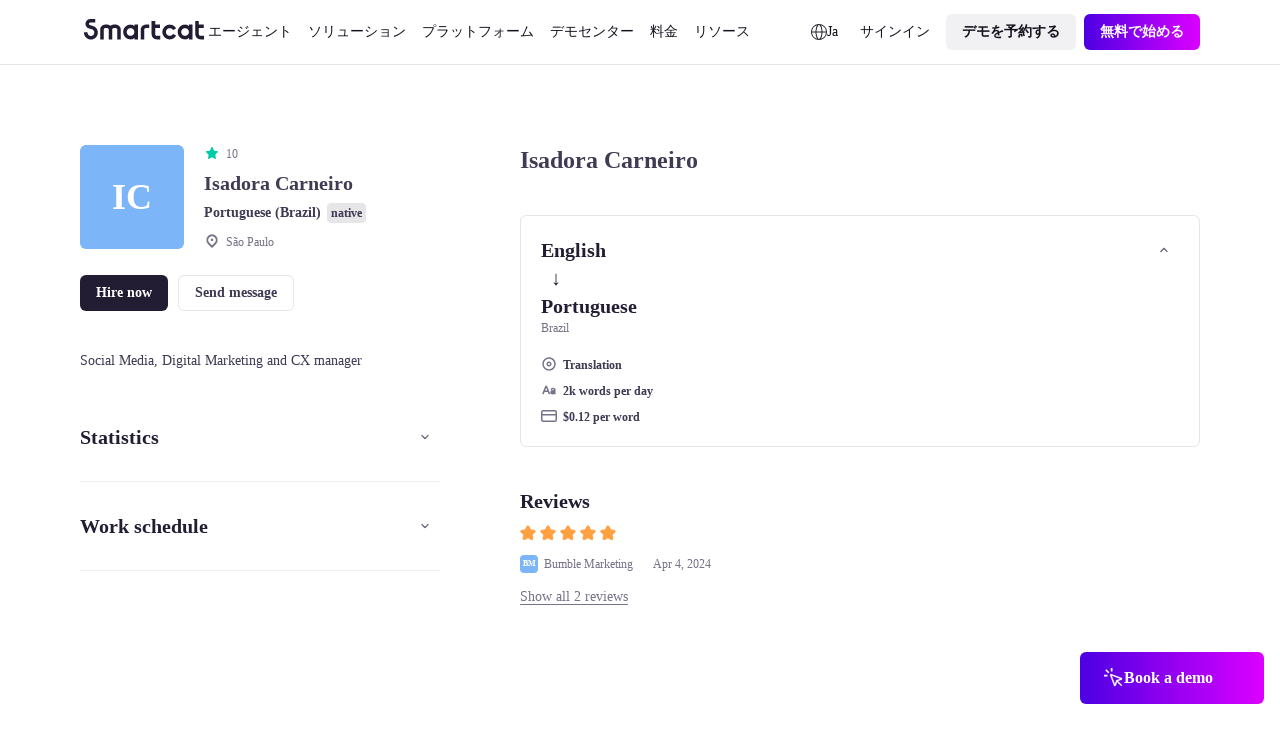

--- FILE ---
content_type: text/html;charset=utf-8
request_url: https://ja.smartcat.com/marketplace/user/isadora-carneiro
body_size: 43059
content:
<!DOCTYPE html><html  lang="ja" dir="auto" class="" style="overflow: hidden" data-capo=""><head><meta charset="utf-8">
<meta name="viewport" content="width=device-width, initial-scale=1.0">
<title>Isadora Carneiro - Translation Editing Proofreading | Smartcat </title>
<link rel="preconnect" href="https://www.googletagmanager.com">
<link rel="preconnect" href="https://www.google-analytics.com">
<link rel="preconnect" href="https://s3-promo-content.s3-eu-west-1.amazonaws.com">
<link rel="preconnect" href="https://gqucouwbfxremfdhdosu.supabase.co">
<link rel="preconnect" href="https://zgmt9lxb.tinifycdn.com">
<link rel="preconnect" href="https://9934pr0j.tinifycdn.com">
<link rel="preconnect" href="https://l4wt93pn.tinifycdn.com">
<link rel="preconnect" href="https://js.na.chilipiper.com">
<style>.sc-icon[data-v-2f6268cf]{font-style:normal;font-variant:normal;font-weight:400;line-height:1;margin:0;text-transform:none;--white:#fff;--black:#000;--mulberry-purple-100:#14101d;--mulberry-purple-90:#231d33;--mulberry-purple-new:#797389;--mulberry-purple:#413a53;--mulberry-purple-50:#4b445c;--mulberry-purple-45:#6b6679;--mulberry-purple-40:#aba7b3;--mulberry-purple-35:#c8c6ce;--mulberry-purple-20:#e6e5e8;--mulberry-purple-10:#f2f1f4;--mulberry-purple-0:#f9f8f9;--mulberry-purple-alpha-100:rgba(5,1,15,.94);--mulberry-purple-alpha-90:rgba(8,1,26,.89);--mulberry-purple-alpha:rgba(11,2,34,.78);--mulberry-purple-alpha-50:rgba(12,2,35,.74);--mulberry-purple-alpha-45:rgba(8,0,32,.6);--mulberry-purple-alpha-40:rgba(15,4,38,.35);--mulberry-purple-alpha-35:rgba(16,7,42,.23);--mulberry-purple-alpha-20:rgba(28,19,46,.11);--mulberry-purple-alpha-10:rgba(38,22,72,.06);--mulberry-purple-alpha-0:rgba(55,22,55,.03);--fuchsia-blue:#8160d1;--fuchsia-blue-60:#6239c6;--fuchsia-blue-10:#dbd1f2;--fuchsia-blue-0:#f3f0fb;--pink-insanity:#ce46f3;--pink-insanity-10:#f0c8fb;--pink-insanity-0:#faedfe;--denim:#0c72ed;--denim-10:#c7dffc;--denim-0:#ecf4fe;--breathtaking-mint:#00cba8;--breathtaking-mint-10:#b8f5ea;--breathtaking-mint-0:#e6fcf8;--artificial-turf:#3fbe61;--artificial-turf-10:#d3f0db;--artificial-turf-0:#f0faf3;--lightish-red:#fb3048;--lightish-red-10:#fec5cc;--lightish-red-0:#ffecee;--radiation-carrot:#ffa041;--radiation-carrot-10:#ffe2c4;--radiation-carrot-0:#fff5eb;--pink:#c010ef}.sc-icon[data-v-2f6268cf]:before{color:#413a53}.icon-16[data-v-2f6268cf]{font-size:calc(1600/var(--globals--dimension-mobile-page-width--mode1)*1vw)}@media screen and (min-width:769px){.icon-16[data-v-2f6268cf]{font-size:calc(var(--globals--dimension-desktop-content-width--mode1)*1600/(var(--globals--dimension-desktop-page-width--mode1)*var(--globals--dimension-desktop-content-width--mode1))*1vw)}}@media screen and (min-width:1279px){.icon-16[data-v-2f6268cf]{font-size:calc(var(--globals--dimension-desktop-content-width--mode1)*16/var(--globals--dimension-desktop-content-width--mode1)*1px)}}.icon-20[data-v-2f6268cf]{font-size:calc(2000/var(--globals--dimension-mobile-page-width--mode1)*1vw)}@media screen and (min-width:769px){.icon-20[data-v-2f6268cf]{font-size:calc(var(--globals--dimension-desktop-content-width--mode1)*2000/(var(--globals--dimension-desktop-page-width--mode1)*var(--globals--dimension-desktop-content-width--mode1))*1vw)}}@media screen and (min-width:1279px){.icon-20[data-v-2f6268cf]{font-size:calc(var(--globals--dimension-desktop-content-width--mode1)*20/var(--globals--dimension-desktop-content-width--mode1)*1px)}}.icon-24[data-v-2f6268cf]{font-size:calc(2400/var(--globals--dimension-mobile-page-width--mode1)*1vw)}@media screen and (min-width:769px){.icon-24[data-v-2f6268cf]{font-size:calc(var(--globals--dimension-desktop-content-width--mode1)*2400/(var(--globals--dimension-desktop-page-width--mode1)*var(--globals--dimension-desktop-content-width--mode1))*1vw)}}@media screen and (min-width:1279px){.icon-24[data-v-2f6268cf]{font-size:calc(var(--globals--dimension-desktop-content-width--mode1)*24/var(--globals--dimension-desktop-content-width--mode1)*1px)}}.icon-32[data-v-2f6268cf]{font-size:calc(3200/var(--globals--dimension-mobile-page-width--mode1)*1vw)}@media screen and (min-width:769px){.icon-32[data-v-2f6268cf]{font-size:calc(var(--globals--dimension-desktop-content-width--mode1)*3200/(var(--globals--dimension-desktop-page-width--mode1)*var(--globals--dimension-desktop-content-width--mode1))*1vw)}}@media screen and (min-width:1279px){.icon-32[data-v-2f6268cf]{font-size:calc(var(--globals--dimension-desktop-content-width--mode1)*32/var(--globals--dimension-desktop-content-width--mode1)*1px)}}.nuxt-icon[data-v-2f6268cf]{height:1em;vertical-align:middle;width:1em}.nuxt-icon--fill[data-v-2f6268cf],.nuxt-icon--fill[data-v-2f6268cf] *{fill:currentColor}</style>
<style>.nuxt-icon{height:1em;margin-bottom:.125em;vertical-align:middle;width:1em}.nuxt-icon--fill,.nuxt-icon--fill *{fill:currentColor}</style>
<style>/*! normalize.css v8.0.1 | MIT License | github.com/necolas/normalize.css */html{line-height:1.15;-webkit-text-size-adjust:100%}body,p{margin:0}main{display:block}h1{font-size:2em;margin:.67em 0}hr{box-sizing:content-box;height:0;overflow:visible}pre{font-family:monospace,monospace;font-size:1em}a{background-color:transparent}abbr[title]{border-bottom:none;text-decoration:underline;-webkit-text-decoration:underline dotted;text-decoration:underline dotted}b,strong{font-weight:bolder}code,kbd,samp{font-family:monospace,monospace;font-size:1em}small{font-size:80%}sub,sup{font-size:75%;line-height:0;position:relative;vertical-align:baseline}sub{bottom:-.25em}sup{top:-.5em}img{border-style:none}button,input,optgroup,select,textarea{font-family:inherit;font-size:100%;line-height:1.15;margin:0}button,input{overflow:visible}button,select{text-transform:none}[type=button],[type=reset],[type=submit],button{-webkit-appearance:button}[type=button]::-moz-focus-inner,[type=reset]::-moz-focus-inner,[type=submit]::-moz-focus-inner,button::-moz-focus-inner{border-style:none;padding:0}[type=button]:-moz-focusring,[type=reset]:-moz-focusring,[type=submit]:-moz-focusring,button:-moz-focusring{outline:1px dotted ButtonText}fieldset{padding:.35em .75em .625em}legend{box-sizing:border-box;color:inherit;display:table;max-width:100%;padding:0;white-space:normal}progress{vertical-align:baseline}textarea{overflow:auto}[type=checkbox],[type=radio]{box-sizing:border-box;padding:0}[type=number]::-webkit-inner-spin-button,[type=number]::-webkit-outer-spin-button{height:auto}[type=search]{-webkit-appearance:textfield;outline-offset:-2px}[type=search]::-webkit-search-decoration{-webkit-appearance:none}::-webkit-file-upload-button{-webkit-appearance:button;font:inherit}details{display:block}summary{display:list-item}[hidden],template{display:none}</style>
<style>:root{--globals--color-non-semantic-blue-10--mode1:#ecf4fe;--globals--color-non-semantic-blue-100--mode1:#0049a3;--globals--color-non-semantic-blue-20--mode1:#e0edfe;--globals--color-non-semantic-blue-30--mode1:#d5e7fe;--globals--color-non-semantic-blue-40--mode1:#b2d4fc;--globals--color-non-semantic-blue-5--mode1:#f6fafe;--globals--color-non-semantic-blue-50--mode1:#7fb8fa;--globals--color-non-semantic-blue-60--mode1:#3d92f8;--globals--color-non-semantic-blue-70--mode1:#1c7ef5;--globals--color-non-semantic-blue-80--mode1:#066fed;--globals--color-non-semantic-blue-90--mode1:#0160d4;--globals--color-non-semantic-gray-alpha-10--mode1:#30325011;--globals--color-non-semantic-gray-alpha-100--mode1:#04010eef;--globals--color-non-semantic-gray-alpha-20--mode1:#15153e1c;--globals--color-non-semantic-gray-alpha-30--mode1:#0b0b4a28;--globals--color-non-semantic-gray-alpha-40--mode1:#0300344f;--globals--color-non-semantic-gray-alpha-5--mode1:#3c445a0a;--globals--color-non-semantic-gray-alpha-50--mode1:#07012d7f;--globals--color-non-semantic-gray-alpha-60--mode1:#080422b2;--globals--color-non-semantic-gray-alpha-70--mode1:#030011d6;--globals--color-non-semantic-gray-alpha-80--mode1:#030110e2;--globals--color-non-semantic-gray-alpha-90--mode1:#03010ee8;--globals--color-non-semantic-gray-10--mode1:#f0f1f4;--globals--color-non-semantic-gray-100--mode1:#13101c;--globals--color-non-semantic-gray-20--mode1:#e5e5ea;--globals--color-non-semantic-gray-30--mode1:#d8d8e2;--globals--color-non-semantic-gray-40--mode1:#b1b0c0;--globals--color-non-semantic-gray-5--mode1:#f4f5f8;--globals--color-non-semantic-gray-50--mode1:#838096;--globals--color-non-semantic-gray-60--mode1:#524f64;--globals--color-non-semantic-gray-70--mode1:#2b2937;--globals--color-non-semantic-gray-80--mode1:#1f1d2a;--globals--color-non-semantic-gray-90--mode1:#1a1824;--globals--color-non-semantic-mint-10--mode1:#dcfcf7;--globals--color-non-semantic-mint-100--mode1:#005951;--globals--color-non-semantic-mint-20--mode1:#c2faf1;--globals--color-non-semantic-mint-30--mode1:#97ede0;--globals--color-non-semantic-mint-40--mode1:#6bdccc;--globals--color-non-semantic-mint-5--mode1:#edfffc;--globals--color-non-semantic-mint-50--mode1:#35c7b4;--globals--color-non-semantic-mint-60--mode1:#12b39f;--globals--color-non-semantic-mint-70--mode1:#009d8b;--globals--color-non-semantic-mint-80--mode1:#008778;--globals--color-non-semantic-mint-90--mode1:#007266;--globals--color-non-semantic-orange-10--mode1:#ffefe0;--globals--color-non-semantic-orange-100--mode1:#a83700;--globals--color-non-semantic-orange-20--mode1:#ffe6d1;--globals--color-non-semantic-orange-30--mode1:#ffddc2;--globals--color-non-semantic-orange-40--mode1:#ffc59a;--globals--color-non-semantic-orange-5--mode1:#fff6ed;--globals--color-non-semantic-orange-50--mode1:#ff9e59;--globals--color-non-semantic-orange-60--mode1:#ff771e;--globals--color-non-semantic-orange-70--mode1:#fa6002;--globals--color-non-semantic-orange-80--mode1:#ea5400;--globals--color-non-semantic-orange-90--mode1:#d14700;--globals--color-non-semantic-pink-10--mode1:#faecfe;--globals--color-non-semantic-pink-100--mode1:#7b089c;--globals--color-non-semantic-pink-20--mode1:#f7e0fe;--globals--color-non-semantic-pink-30--mode1:#f5d6ff;--globals--color-non-semantic-pink-40--mode1:#edb7fb;--globals--color-non-semantic-pink-5--mode1:#fcf6fe;--globals--color-non-semantic-pink-50--mode1:#e084f9;--globals--color-non-semantic-pink-60--mode1:#cf48f4;--globals--color-non-semantic-pink-70--mode1:#c326ed;--globals--color-non-semantic-pink-80--mode1:#ad13d8;--globals--color-non-semantic-pink-90--mode1:#970cbe;--globals--color-non-semantic-purple-10--mode1:#f3f1fb;--globals--color-non-semantic-purple-100--mode1:#460996;--globals--color-non-semantic-purple-20--mode1:#eeebfc;--globals--color-non-semantic-purple-30--mode1:#e2dbfc;--globals--color-non-semantic-purple-40--mode1:#c5b3fc;--globals--color-non-semantic-purple-5--mode1:#f8f7fc;--globals--color-non-semantic-purple-50--mode1:#8a59fc;--globals--color-non-semantic-purple-60--mode1:#7d39fc;--globals--color-non-semantic-purple-70--mode1:#731ef2;--globals--color-non-semantic-purple-80--mode1:#670fda;--globals--color-non-semantic-purple-90--mode1:#590bbe;--globals--color-non-semantic-red-10--mode1:#ffedef;--globals--color-non-semantic-red-100--mode1:#a10716;--globals--color-non-semantic-red-20--mode1:#ffe3e6;--globals--color-non-semantic-red-30--mode1:#ffd6da;--globals--color-non-semantic-red-40--mode1:#ffb4bb;--globals--color-non-semantic-red-5--mode1:#fff5f6;--globals--color-non-semantic-red-50--mode1:#ff808c;--globals--color-non-semantic-red-60--mode1:#ff495b;--globals--color-non-semantic-red-70--mode1:#ff2e43;--globals--color-non-semantic-red-80--mode1:#e51a2f;--globals--color-non-semantic-red-90--mode1:#c90d20;--globals--color-non-semantic-white-alpha-0--mode1:#ffffff00;--globals--color-non-semantic-white-alpha-10--mode1:#becae411;--globals--color-non-semantic-white-alpha-100--mode1:#fff;--globals--color-non-semantic-white-alpha-20--mode1:#dbe0fd1e;--globals--color-non-semantic-white-alpha-30--mode1:#d8d5fd51;--globals--color-non-semantic-white-alpha-40--mode1:#e2dffe89;--globals--color-non-semantic-white-alpha-5--mode1:#c2d8e40a;--globals--color-non-semantic-white-alpha-50--mode1:#ebebfdba;--globals--color-non-semantic-white-alpha-60--mode1:#f3f3fde0;--globals--color-non-semantic-white-alpha-70--mode1:#fafafee8;--globals--color-non-semantic-white-alpha-80--mode1:#f9fafdf4;--globals--color-non-semantic-white-alpha-90--mode1:#fbfcfff7;--utilities--component-border-color--mode1:#6a1ef2;--utilities--component-gap-m--mode1:40;--utilities--component-gap-s--mode1:16;--utilities--component-min-width--mode1:1000;--utilities--component-padding--mode1:40;--utilities--component-radius--mode1:16;--globals--dimension-desktop-content-width--mode1:1120;--globals--dimension-desktop-max-text-width--mode1:636;--globals--dimension-desktop-page-width--mode1:1280;--globals--dimension-mobile-content-width--mode1:360;--globals--dimension-mobile-max-text-width--mode1:360;--globals--dimension-mobile-page-width--mode1:390;--typography--family-body--desktop:Inter;--typography--family-body--mobile:Inter;--typography--family-heading--desktop:Plus Jakarta Sans;--typography--family-heading--mobile:Plus Jakarta Sans;--typography--letter-spacing-caption--desktop:0;--typography--letter-spacing-caption--mobile:0;--typography--letter-spacing-display--desktop:-3.5999999046325684;--typography--letter-spacing-display--mobile:-2.799999952316284;--typography--letter-spacing-h1--desktop:-0.9599999785423279;--typography--letter-spacing-h1--mobile:-0.6399999856948853;--typography--letter-spacing-h2--desktop:-0.6399999856948853;--typography--letter-spacing-h2--mobile:-0.23999999463558197;--typography--letter-spacing-h3--desktop:-0.23999999463558197;--typography--letter-spacing-h3--mobile:0;--typography--letter-spacing-h4--desktop:0;--typography--letter-spacing-h4--mobile:0.1599999964237213;--typography--letter-spacing-h5--desktop:0.1599999964237213;--typography--letter-spacing-h5--mobile:0.1599999964237213;--typography--letter-spacing-label-l--desktop:0;--typography--letter-spacing-label-l--mobile:0;--typography--letter-spacing-label-m--desktop:0;--typography--letter-spacing-label-m--mobile:0;--typography--letter-spacing-paragraph--desktop:0;--typography--letter-spacing-paragraph--mobile:0;--typography--letter-spacing-small-text--desktop:0;--typography--letter-spacing-small-text--mobile:0;--typography--line-height-caption--desktop:22;--typography--line-height-caption--mobile:20;--typography--line-height-display--desktop:80;--typography--line-height-display--mobile:64;--typography--line-height-h1--desktop:58;--typography--line-height-h1--mobile:40;--typography--line-height-h2--desktop:40;--typography--line-height-h2--mobile:32;--typography--line-height-h3--desktop:32;--typography--line-height-h3--mobile:28;--typography--line-height-h4--desktop:24;--typography--line-height-h4--mobile:24;--typography--line-height-h5--desktop:22;--typography--line-height-h5--mobile:20;--typography--line-height-label-l--desktop:20;--typography--line-height-label-l--mobile:20;--typography--line-height-label-m--desktop:20;--typography--line-height-label-m--mobile:20;--typography--line-height-paragraph--desktop:30;--typography--line-height-paragraph--mobile:26;--typography--line-height-small-text--desktop:26;--typography--line-height-small-text--mobile:22;--globals--radius-1--mode1:4;--globals--radius-2--mode1:6;--globals--radius-3--mode1:8;--globals--radius-4--mode1:12;--globals--radius-5--mode1:16;--globals--radius-6--mode1:24;--globals--radius-full--mode1:1000;--typography--size-caption--desktop:14;--typography--size-caption--mobile:12;--typography--size-display--desktop:72;--typography--size-display--mobile:56;--typography--size-h1--desktop:48;--typography--size-h1--mobile:32;--typography--size-h2--desktop:32;--typography--size-h2--mobile:24;--typography--size-h3--desktop:24;--typography--size-h3--mobile:18;--typography--size-h4--desktop:18;--typography--size-h4--mobile:16;--typography--size-h5--desktop:16;--typography--size-h5--mobile:14;--typography--size-label-l--desktop:16;--typography--size-label-l--mobile:16;--typography--size-label-m--desktop:14;--typography--size-label-m--mobile:14;--typography--size-paragraph--desktop:18;--typography--size-paragraph--mobile:16;--typography--size-small-text--desktop:16;--typography--size-small-text--mobile:14;--globals--spacing-0--mode1:0;--globals--spacing-1--mode1:2;--globals--spacing-10--mode1:56;--globals--spacing-11--mode1:64;--globals--spacing-12--mode1:80;--globals--spacing-13--mode1:96;--globals--spacing-14--mode1:120;--globals--spacing-15--mode1:160;--globals--spacing-2--mode1:4;--globals--spacing-3--mode1:8;--globals--spacing-4--mode1:12;--globals--spacing-5--mode1:16;--globals--spacing-6--mode1:24;--globals--spacing-7--mode1:32;--globals--spacing-8--mode1:40;--globals--spacing-9--mode1:48;--typography--weight-bold--desktop:Bold;--typography--weight-bold--mobile:Bold;--typography--weight-regular--desktop:Regular;--typography--weight-regular--mobile:Regular;--typography--weight-semi-bold--desktop:Semi Bold;--typography--weight-semi-bold--mobile:Semi Bold;--globals--color-semantic-brand-10--mode1:var(--globals--color-non-semantic-purple-10--mode1);--globals--color-semantic-brand-100--mode1:var(--globals--color-non-semantic-purple-100--mode1);--globals--color-semantic-brand-20--mode1:var(--globals--color-non-semantic-purple-20--mode1);--globals--color-semantic-brand-30--mode1:var(--globals--color-non-semantic-purple-30--mode1);--globals--color-semantic-brand-40--mode1:var(--globals--color-non-semantic-purple-40--mode1);--globals--color-semantic-brand-5--mode1:var(--globals--color-non-semantic-purple-5--mode1);--globals--color-semantic-brand-50--mode1:var(--globals--color-non-semantic-purple-50--mode1);--globals--color-semantic-brand-60--mode1:var(--globals--color-non-semantic-purple-60--mode1);--globals--color-semantic-brand-70--mode1:var(--globals--color-non-semantic-purple-70--mode1);--globals--color-semantic-brand-80--mode1:var(--globals--color-non-semantic-purple-80--mode1);--globals--color-semantic-brand-90--mode1:var(--globals--color-non-semantic-purple-90--mode1);--globals--color-semantic-negative-10--mode1:var(--globals--color-non-semantic-red-10--mode1);--globals--color-semantic-negative-100--mode1:var(--globals--color-non-semantic-red-100--mode1);--globals--color-semantic-negative-20--mode1:var(--globals--color-non-semantic-red-20--mode1);--globals--color-semantic-negative-30--mode1:var(--globals--color-non-semantic-red-30--mode1);--globals--color-semantic-negative-40--mode1:var(--globals--color-non-semantic-red-40--mode1);--globals--color-semantic-negative-5--mode1:var(--globals--color-non-semantic-red-5--mode1);--globals--color-semantic-negative-50--mode1:var(--globals--color-non-semantic-red-50--mode1);--globals--color-semantic-negative-60--mode1:var(--globals--color-non-semantic-red-60--mode1);--globals--color-semantic-negative-70--mode1:var(--globals--color-non-semantic-red-70--mode1);--globals--color-semantic-negative-80--mode1:var(--globals--color-non-semantic-red-80--mode1);--globals--color-semantic-negative-90--mode1:var(--globals--color-non-semantic-red-90--mode1);--sizes--spacing-page-sides--desktop:var(--globals--spacing-12--mode1);--sizes--spacing-page-sides--mobile:15;--colors--background-button-ghost-active--light:var(--globals--color-non-semantic-gray-alpha-10--mode1);--colors--background-button-ghost-active--dark:var(--globals--color-non-semantic-white-alpha-30--mode1);--colors--background-button-ghost-default--light:var(--globals--color-non-semantic-white-alpha-0--mode1);--colors--background-button-ghost-default--dark:var(--globals--color-non-semantic-white-alpha-0--mode1);--colors--background-button-ghost-hover--light:var(--globals--color-non-semantic-gray-alpha-5--mode1);--colors--background-button-ghost-hover--dark:var(--globals--color-non-semantic-white-alpha-20--mode1);--colors--background-button-primary-active--light:var(--globals--color-non-semantic-gray-alpha-60--mode1);--colors--background-button-primary-active--dark:var(--globals--color-non-semantic-white-alpha-50--mode1);--colors--background-button-primary-default--light:var(--globals--color-non-semantic-gray-alpha-90--mode1);--colors--background-button-primary-default--dark:var(--globals--color-non-semantic-white-alpha-100--mode1);--colors--background-button-primary-hover--light:var(--globals--color-non-semantic-gray-alpha-70--mode1);--colors--background-button-primary-hover--dark:var(--globals--color-non-semantic-white-alpha-70--mode1);--colors--background-button-secondary-active--light:var(--globals--color-non-semantic-gray-alpha-30--mode1);--colors--background-button-secondary-active--dark:var(--globals--color-non-semantic-white-alpha-40--mode1);--colors--background-button-secondary-default--light:var(--globals--color-non-semantic-gray-alpha-10--mode1);--colors--background-button-secondary-default--dark:var(--globals--color-non-semantic-white-alpha-20--mode1);--colors--background-button-secondary-hover--light:var(--globals--color-non-semantic-gray-alpha-20--mode1);--colors--background-button-secondary-hover--dark:var(--globals--color-non-semantic-white-alpha-30--mode1);--colors--background-interaction-active--light:var(--globals--color-non-semantic-gray-alpha-20--mode1);--colors--background-interaction-active--dark:var(--globals--color-non-semantic-white-alpha-20--mode1);--colors--background-interaction-default--light:var(--globals--color-non-semantic-white-alpha-0--mode1);--colors--background-interaction-default--dark:var(--globals--color-non-semantic-white-alpha-0--mode1);--colors--background-interaction-error--light:var(--globals--color-non-semantic-white-alpha-0--mode1);--colors--background-interaction-error--dark:var(--globals--color-non-semantic-white-alpha-0--mode1);--colors--background-interaction-focus--light:var(--globals--color-non-semantic-gray-alpha-5--mode1);--colors--background-interaction-focus--dark:var(--globals--color-non-semantic-white-alpha-5--mode1);--colors--background-interaction-hover--light:var(--globals--color-non-semantic-gray-alpha-5--mode1);--colors--background-interaction-hover--dark:var(--globals--color-non-semantic-white-alpha-5--mode1);--colors--background-interaction-selected-brand--light:var(--globals--color-semantic-brand-70--mode1);--colors--background-interaction-selected-brand--dark:var(--globals--color-semantic-brand-70--mode1);--colors--background-interaction-selected-strong--light:var(--colors--background-button-primary-default--light);--colors--background-interaction-selected-strong--dark:var(--colors--background-button-primary-default--dark);--colors--background-interaction-selected-subtle--light:var(--globals--color-non-semantic-gray-alpha-10--mode1);--colors--background-interaction-selected-subtle--dark:var(--globals--color-non-semantic-white-alpha-10--mode1);--colors--background-static-alpha-layer-1--light:var(--globals--color-non-semantic-gray-alpha-5--mode1);--colors--background-static-alpha-layer-1--dark:var(--globals--color-non-semantic-white-alpha-5--mode1);--colors--background-static-alpha-layer-2--light:var(--globals--color-non-semantic-gray-alpha-10--mode1);--colors--background-static-alpha-layer-2--dark:var(--globals--color-non-semantic-white-alpha-10--mode1);--colors--background-static-alpha-layer-3--light:var(--globals--color-non-semantic-gray-alpha-20--mode1);--colors--background-static-alpha-layer-3--dark:var(--globals--color-non-semantic-white-alpha-20--mode1);--colors--background-static-blue-layer-1--light:var(--globals--color-non-semantic-blue-10--mode1);--colors--background-static-blue-layer-1--dark:var(--globals--color-non-semantic-blue-90--mode1);--colors--background-static-blue-layer-2--light:var(--globals--color-non-semantic-blue-20--mode1);--colors--background-static-blue-layer-2--dark:var(--globals--color-non-semantic-blue-80--mode1);--colors--background-static-blue-layer-3--light:var(--globals--color-non-semantic-blue-30--mode1);--colors--background-static-blue-layer-3--dark:var(--globals--color-non-semantic-blue-70--mode1);--colors--background-static-gray-inverted--light:var(--globals--color-non-semantic-gray-100--mode1);--colors--background-static-gray-inverted--dark:var(--globals--color-non-semantic-white-alpha-100--mode1);--colors--background-static-gray-layer-0--light:var(--globals--color-non-semantic-white-alpha-100--mode1);--colors--background-static-gray-layer-0--dark:var(--globals--color-non-semantic-gray-90--mode1);--colors--background-static-gray-layer-1--light:var(--globals--color-non-semantic-gray-5--mode1);--colors--background-static-gray-layer-1--dark:var(--globals--color-non-semantic-gray-80--mode1);--colors--background-static-gray-layer-2--light:var(--globals--color-non-semantic-gray-10--mode1);--colors--background-static-gray-layer-2--dark:var(--globals--color-non-semantic-gray-70--mode1);--colors--background-static-gray-layer-3--light:var(--globals--color-non-semantic-gray-20--mode1);--colors--background-static-gray-layer-3--dark:var(--globals--color-non-semantic-gray-60--mode1);--colors--background-static-mint-layer-1--light:var(--globals--color-non-semantic-mint-10--mode1);--colors--background-static-mint-layer-1--dark:var(--globals--color-non-semantic-mint-100--mode1);--colors--background-static-mint-layer-2--light:var(--globals--color-non-semantic-mint-20--mode1);--colors--background-static-mint-layer-2--dark:var(--globals--color-non-semantic-mint-90--mode1);--colors--background-static-mint-layer-3--light:var(--globals--color-non-semantic-mint-30--mode1);--colors--background-static-mint-layer-3--dark:var(--globals--color-non-semantic-mint-80--mode1);--colors--background-static-orange-layer-1--light:var(--globals--color-non-semantic-orange-10--mode1);--colors--background-static-orange-layer-1--dark:var(--globals--color-non-semantic-orange-100--mode1);--colors--background-static-orange-layer-2--light:var(--globals--color-non-semantic-orange-20--mode1);--colors--background-static-orange-layer-2--dark:var(--globals--color-non-semantic-orange-90--mode1);--colors--background-static-orange-layer-3--light:var(--globals--color-non-semantic-orange-30--mode1);--colors--background-static-orange-layer-3--dark:var(--globals--color-non-semantic-orange-80--mode1);--colors--background-static-pink-layer-1--light:var(--globals--color-non-semantic-pink-10--mode1);--colors--background-static-pink-layer-1--dark:var(--globals--color-non-semantic-pink-100--mode1);--colors--background-static-pink-layer-2--light:var(--globals--color-non-semantic-pink-20--mode1);--colors--background-static-pink-layer-2--dark:var(--globals--color-non-semantic-pink-90--mode1);--colors--background-static-pink-layer-3--light:var(--globals--color-non-semantic-pink-30--mode1);--colors--background-static-pink-layer-3--dark:var(--globals--color-non-semantic-pink-80--mode1);--colors--background-static-purple-layer-1--light:var(--globals--color-non-semantic-purple-10--mode1);--colors--background-static-purple-layer-1--dark:var(--globals--color-non-semantic-purple-80--mode1);--colors--background-static-purple-layer-2--light:var(--globals--color-non-semantic-purple-20--mode1);--colors--background-static-purple-layer-2--dark:var(--globals--color-non-semantic-purple-70--mode1);--colors--background-static-purple-layer-3--light:var(--globals--color-non-semantic-purple-30--mode1);--colors--background-static-purple-layer-3--dark:var(--globals--color-non-semantic-purple-60--mode1);--colors--background-static-red-layer-1--light:var(--globals--color-non-semantic-red-10--mode1);--colors--background-static-red-layer-1--dark:var(--globals--color-non-semantic-red-100--mode1);--colors--background-static-red-layer-2--light:var(--globals--color-non-semantic-red-20--mode1);--colors--background-static-red-layer-2--dark:var(--globals--color-non-semantic-red-90--mode1);--colors--background-static-red-layer-3--light:var(--globals--color-non-semantic-red-30--mode1);--colors--background-static-red-layer-3--dark:var(--globals--color-non-semantic-red-80--mode1);--colors--border-button-active--light:var(--globals--color-non-semantic-gray-alpha-20--mode1);--colors--border-button-active--dark:var(--globals--color-non-semantic-white-alpha-20--mode1);--colors--border-button-default--light:var(--globals--color-non-semantic-gray-alpha-20--mode1);--colors--border-button-default--dark:var(--globals--color-non-semantic-white-alpha-20--mode1);--colors--border-button-hover--light:var(--globals--color-non-semantic-gray-alpha-20--mode1);--colors--border-button-hover--dark:var(--globals--color-non-semantic-white-alpha-20--mode1);--colors--border-divider-default--light:var(--globals--color-non-semantic-gray-alpha-20--mode1);--colors--border-divider-default--dark:var(--globals--color-non-semantic-white-alpha-20--mode1);--colors--border-focus-default--light:var(--globals--color-non-semantic-purple-40--mode1);--colors--border-focus-default--dark:var(--globals--color-non-semantic-purple-90--mode1);--colors--border-interaction-active--light:var(--globals--color-non-semantic-gray-alpha-20--mode1);--colors--border-interaction-active--dark:var(--globals--color-non-semantic-white-alpha-20--mode1);--colors--border-interaction-default--light:var(--globals--color-non-semantic-gray-alpha-20--mode1);--colors--border-interaction-default--dark:var(--globals--color-non-semantic-white-alpha-20--mode1);--colors--border-interaction-error--light:var(--globals--color-semantic-negative-80--mode1);--colors--border-interaction-error--dark:var(--globals--color-semantic-negative-70--mode1);--colors--border-interaction-hover--light:var(--globals--color-non-semantic-gray-alpha-20--mode1);--colors--border-interaction-hover--dark:var(--globals--color-non-semantic-white-alpha-20--mode1);--colors--content-interaction-active--light:var(--globals--color-non-semantic-gray-alpha-40--mode1);--colors--content-interaction-active--dark:var(--globals--color-non-semantic-white-alpha-30--mode1);--colors--content-interaction-default--light:var(--globals--color-non-semantic-gray-alpha-100--mode1);--colors--content-interaction-default--dark:var(--globals--color-non-semantic-white-alpha-100--mode1);--colors--content-interaction-error--light:var(--globals--color-semantic-negative-80--mode1);--colors--content-interaction-error--dark:var(--globals--color-semantic-negative-70--mode1);--colors--content-interaction-hover--light:var(--globals--color-non-semantic-gray-alpha-60--mode1);--colors--content-interaction-hover--dark:var(--globals--color-non-semantic-white-alpha-50--mode1);--colors--content-link-active--light:var(--globals--color-semantic-brand-50--mode1);--colors--content-link-active--dark:var(--globals--color-semantic-brand-30--mode1);--colors--content-link-default--light:var(--globals--color-semantic-brand-70--mode1);--colors--content-link-default--dark:var(--globals--color-semantic-brand-50--mode1);--colors--content-link-hover--light:var(--globals--color-semantic-brand-60--mode1);--colors--content-link-hover--dark:var(--globals--color-semantic-brand-40--mode1);--colors--content-misc-rating--light:var(--globals--color-non-semantic-orange-70--mode1);--colors--content-misc-rating--dark:var(--globals--color-non-semantic-orange-70--mode1);--colors--content-static-brand--light:var(--globals--color-semantic-brand-70--mode1);--colors--content-static-brand--dark:var(--globals--color-semantic-brand-50--mode1);--colors--content-static-inverted--light:var(--globals--color-non-semantic-white-alpha-100--mode1);--colors--content-static-inverted--dark:var(--globals--color-non-semantic-gray-100--mode1);--colors--content-static-marketplace--light:var(--globals--color-non-semantic-mint-60--mode1);--colors--content-static-marketplace--dark:var(--globals--color-non-semantic-mint-50--mode1);--colors--content-static-primary--light:var(--globals--color-non-semantic-gray-alpha-100--mode1);--colors--content-static-primary--dark:var(--globals--color-non-semantic-white-alpha-100--mode1);--colors--content-static-secondary--light:var(--globals--color-non-semantic-gray-alpha-60--mode1);--colors--content-static-secondary--dark:var(--globals--color-non-semantic-white-alpha-50--mode1);--colors--content-static-solutions--light:var(--globals--color-non-semantic-blue-70--mode1);--colors--content-static-solutions--dark:var(--globals--color-non-semantic-blue-70--mode1);--colors--content-static-tertiary--light:var(--globals--color-non-semantic-gray-alpha-40--mode1);--colors--content-static-tertiary--dark:var(--globals--color-non-semantic-white-alpha-30--mode1);--sizes--dimension-content-width--desktop:var(--globals--dimension-desktop-content-width--mode1);--sizes--dimension-content-width--mobile:var(--globals--dimension-mobile-content-width--mode1);--sizes--dimension-max-text-width--desktop:var(--globals--dimension-desktop-max-text-width--mode1);--sizes--dimension-max-text-width--mobile:var(--globals--dimension-mobile-max-text-width--mode1);--sizes--dimension-page-width--desktop:var(--globals--dimension-desktop-page-width--mode1);--sizes--dimension-page-width--mobile:var(--globals--dimension-mobile-page-width--mode1);--sizes--radius-button--desktop:var(--globals--radius-2--mode1);--sizes--radius-button--mobile:var(--globals--radius-2--mode1);--sizes--radius-button-container--desktop:var(--globals--radius-3--mode1);--sizes--radius-button-container--mobile:var(--globals--radius-3--mode1);--sizes--radius-card-contained--desktop:var(--globals--radius-3--mode1);--sizes--radius-card-contained--mobile:var(--globals--radius-3--mode1);--sizes--radius-card-regular--desktop:var(--globals--radius-5--mode1);--sizes--radius-card-regular--mobile:var(--globals--radius-5--mode1);--sizes--radius-panel--desktop:var(--globals--radius-5--mode1);--sizes--radius-panel--mobile:var(--globals--radius-5--mode1);--sizes--spacing-between-buttons-horzontal--desktop:var(--globals--spacing-3--mode1);--sizes--spacing-between-buttons-horzontal--mobile:var(--globals--spacing-3--mode1);--sizes--spacing-between-elements-1--desktop:var(--globals--spacing-1--mode1);--sizes--spacing-between-elements-1--mobile:var(--globals--spacing-1--mode1);--sizes--spacing-between-elements-10--desktop:var(--globals--spacing-11--mode1);--sizes--spacing-between-elements-10--mobile:var(--globals--spacing-9--mode1);--sizes--spacing-between-elements-11--desktop:var(--globals--spacing-12--mode1);--sizes--spacing-between-elements-11--mobile:var(--globals--spacing-11--mode1);--sizes--spacing-between-elements-2--desktop:var(--globals--spacing-2--mode1);--sizes--spacing-between-elements-2--mobile:var(--globals--spacing-2--mode1);--sizes--spacing-between-elements-3--desktop:var(--globals--spacing-3--mode1);--sizes--spacing-between-elements-3--mobile:var(--globals--spacing-3--mode1);--sizes--spacing-between-elements-4--desktop:var(--globals--spacing-4--mode1);--sizes--spacing-between-elements-4--mobile:var(--globals--spacing-3--mode1);--sizes--spacing-between-elements-5--desktop:var(--globals--spacing-5--mode1);--sizes--spacing-between-elements-5--mobile:var(--globals--spacing-4--mode1);--sizes--spacing-between-elements-6--desktop:var(--globals--spacing-6--mode1);--sizes--spacing-between-elements-6--mobile:var(--globals--spacing-5--mode1);--sizes--spacing-between-elements-7--desktop:var(--globals--spacing-7--mode1);--sizes--spacing-between-elements-7--mobile:var(--globals--spacing-6--mode1);--sizes--spacing-between-elements-8--desktop:var(--globals--spacing-8--mode1);--sizes--spacing-between-elements-8--mobile:var(--globals--spacing-7--mode1);--sizes--spacing-between-elements-9--desktop:var(--globals--spacing-10--mode1);--sizes--spacing-between-elements-9--mobile:var(--globals--spacing-8--mode1);--sizes--spacing-between-gutter-default--desktop:var(--globals--spacing-3--mode1);--sizes--spacing-between-gutter-default--mobile:var(--globals--spacing-3--mode1);--sizes--spacing-button-l-gap--desktop:var(--globals--spacing-4--mode1);--sizes--spacing-button-l-gap--mobile:var(--globals--spacing-4--mode1);--sizes--spacing-button-l-horizontal--desktop:var(--globals--spacing-6--mode1);--sizes--spacing-button-l-horizontal--mobile:var(--globals--spacing-6--mode1);--sizes--spacing-button-l-vertical--desktop:var(--globals--spacing-5--mode1);--sizes--spacing-button-l-vertical--mobile:var(--globals--spacing-5--mode1);--sizes--spacing-button-m-gap--desktop:var(--globals--spacing-3--mode1);--sizes--spacing-button-m-gap--mobile:var(--globals--spacing-3--mode1);--sizes--spacing-button-m-horizontal--desktop:var(--globals--spacing-5--mode1);--sizes--spacing-button-m-horizontal--mobile:var(--globals--spacing-5--mode1);--sizes--spacing-button-m-vertical--desktop:var(--globals--spacing-3--mode1);--sizes--spacing-button-m-vertical--mobile:var(--globals--spacing-3--mode1);--sizes--spacing-button-xl-gap--desktop:var(--globals--spacing-4--mode1);--sizes--spacing-button-xl-gap--mobile:var(--globals--spacing-4--mode1);--sizes--spacing-button-xl-horizontal--desktop:var(--globals--spacing-9--mode1);--sizes--spacing-button-xl-horizontal--mobile:var(--globals--spacing-9--mode1);--sizes--spacing-button-xl-vertical--desktop:var(--globals--spacing-6--mode1);--sizes--spacing-button-xl-vertical--mobile:var(--globals--spacing-6--mode1);--sizes--spacing-card-l-bottom--desktop:var(--globals--spacing-9--mode1);--sizes--spacing-card-l-bottom--mobile:var(--globals--spacing-6--mode1);--sizes--spacing-card-l-gap--desktop:var(--globals--spacing-6--mode1);--sizes--spacing-card-l-gap--mobile:var(--globals--spacing-5--mode1);--sizes--spacing-card-l-horizontal--desktop:var(--globals--spacing-7--mode1);--sizes--spacing-card-l-horizontal--mobile:var(--globals--spacing-5--mode1);--sizes--spacing-card-l-top--desktop:var(--globals--spacing-7--mode1);--sizes--spacing-card-l-top--mobile:var(--globals--spacing-5--mode1);--sizes--spacing-card-m-bottom--desktop:var(--globals--spacing-8--mode1);--sizes--spacing-card-m-bottom--mobile:var(--globals--spacing-6--mode1);--sizes--spacing-card-m-gap--desktop:var(--globals--spacing-6--mode1);--sizes--spacing-card-m-gap--mobile:var(--globals--spacing-5--mode1);--sizes--spacing-card-m-horizontal--desktop:var(--globals--spacing-6--mode1);--sizes--spacing-card-m-horizontal--mobile:var(--globals--spacing-5--mode1);--sizes--spacing-card-m-top--desktop:var(--globals--spacing-6--mode1);--sizes--spacing-card-m-top--mobile:var(--globals--spacing-5--mode1);--sizes--spacing-card-s-bottom--desktop:var(--globals--spacing-6--mode1);--sizes--spacing-card-s-bottom--mobile:var(--globals--spacing-6--mode1);--sizes--spacing-card-s-gap--desktop:var(--globals--spacing-5--mode1);--sizes--spacing-card-s-gap--mobile:var(--globals--spacing-5--mode1);--sizes--spacing-card-s-horizontal--desktop:var(--globals--spacing-5--mode1);--sizes--spacing-card-s-horizontal--mobile:var(--globals--spacing-5--mode1);--sizes--spacing-card-s-top--desktop:var(--globals--spacing-5--mode1);--sizes--spacing-card-s-top--mobile:var(--globals--spacing-5--mode1);--sizes--spacing-input-l-filled--desktop:var(--globals--spacing-3--mode1);--sizes--spacing-input-l-filled--mobile:var(--globals--spacing-3--mode1);--sizes--spacing-input-l-gap--desktop:var(--globals--spacing-4--mode1);--sizes--spacing-input-l-gap--mobile:var(--globals--spacing-4--mode1);--sizes--spacing-input-l-horizontal--desktop:var(--globals--spacing-5--mode1);--sizes--spacing-input-l-horizontal--mobile:var(--globals--spacing-5--mode1);--sizes--spacing-input-l-vertical--desktop:var(--globals--spacing-5--mode1);--sizes--spacing-input-l-vertical--mobile:var(--globals--spacing-5--mode1);--sizes--spacing-input-m-filled--desktop:var(--globals--spacing-2--mode1);--sizes--spacing-input-m-filled--mobile:var(--globals--spacing-2--mode1);--sizes--spacing-input-m-gap--desktop:var(--globals--spacing-3--mode1);--sizes--spacing-input-m-gap--mobile:var(--globals--spacing-3--mode1);--sizes--spacing-input-m-horizontal--desktop:var(--globals--spacing-4--mode1);--sizes--spacing-input-m-horizontal--mobile:var(--globals--spacing-4--mode1);--sizes--spacing-input-m-vertical--desktop:var(--globals--spacing-3--mode1);--sizes--spacing-input-m-vertical--mobile:var(--globals--spacing-3--mode1);--sizes--spacing-page-vertical-1--desktop:var(--globals--spacing-3--mode1);--sizes--spacing-page-vertical-1--mobile:var(--globals--spacing-3--mode1);--sizes--spacing-page-vertical-2--desktop:var(--globals--spacing-5--mode1);--sizes--spacing-page-vertical-2--mobile:var(--globals--spacing-3--mode1);--sizes--spacing-page-vertical-3--desktop:var(--globals--spacing-6--mode1);--sizes--spacing-page-vertical-3--mobile:var(--globals--spacing-6--mode1);--sizes--spacing-page-vertical-4--desktop:var(--globals--spacing-8--mode1);--sizes--spacing-page-vertical-4--mobile:var(--globals--spacing-8--mode1);--sizes--spacing-page-vertical-5--desktop:var(--globals--spacing-10--mode1);--sizes--spacing-page-vertical-5--mobile:var(--globals--spacing-9--mode1);--sizes--spacing-page-vertical-6--desktop:var(--globals--spacing-12--mode1);--sizes--spacing-page-vertical-6--mobile:var(--globals--spacing-11--mode1);--sizes--spacing-page-vertical-7--desktop:var(--globals--spacing-14--mode1);--sizes--spacing-page-vertical-7--mobile:var(--globals--spacing-12--mode1);--sizes--spacing-page-vertical-8--desktop:var(--globals--spacing-15--mode1);--sizes--spacing-page-vertical-8--mobile:var(--globals--spacing-14--mode1);--sizes--spacing-panel-bottom--desktop:var(--globals--spacing-10--mode1);--sizes--spacing-panel-bottom--mobile:var(--globals--spacing-6--mode1);--sizes--spacing-panel-horizontal--desktop:var(--globals--spacing-9--mode1);--sizes--spacing-panel-horizontal--mobile:var(--globals--spacing-5--mode1);--sizes--spacing-panel-top--desktop:var(--globals--spacing-9--mode1);--sizes--spacing-panel-top--mobile:var(--globals--spacing-5--mode1)}</style>
<style>.sc-row{position:relative}.sc-row_align_c{text-align:center}.sc-row_indent_2xs{margin-bottom:var(--indent-2xs)}.sc-row_indent_xs{margin-bottom:var(--indent-xs)}.sc-row_indent_s{margin-bottom:var(--indent-s)}.sc-row_indent_m{margin-bottom:var(--indent-m)}.sc-row_indent_l{margin-bottom:var(--indent-l)}.sc-row_indent_2xl{margin-bottom:var(--indent-2xl)}.sc-row_indent_3xl{margin-bottom:var(--indent-3xl)}.sc-row_indent_4xl{margin-bottom:var(--indent-4xl)}.sc-row_indent_3xs{margin-bottom:var(--indent-3xs)}@media (min-width:769px){.sc-row_tablet-indent_none{margin-bottom:0}}.sc-indent_right_2xs{margin-right:var(--indent-2xs)}.sc-indent_right_xs{margin-right:var(--indent-xs)}.sc-indent_right_s{margin-right:var(--indent-s)}.sc-indent_right_m{margin-right:var(--indent-m)}.sc-indent_right_l{margin-right:var(--indent-l)}.sc-indent_right_xl{margin-right:var(--indent-xl)}.sc-indent_right_2xl{margin-right:var(--indent-2xl)}.sc-indent_right_3xl{margin-right:var(--indent-3xl)}.sc-indent_right_4xl{margin-right:var(--indent-4xl)}.sc-indent_left_2xs{margin-left:var(--indent-2xs)}.sc-indent_left_xs{margin-left:var(--indent-xs)}.sc-indent_left_s{margin-left:var(--indent-s)}.sc-indent_left_m{margin-left:var(--indent-m)}.sc-indent_left_l{margin-left:var(--indent-l)}.sc-indent_left_2xl{margin-left:var(--indent-2xl)}.sc-indent_left_3xl{margin-left:var(--indent-3xl)}.sc-indent_left_4xl{margin-left:var(--indent-4xl)}.sc-indent_top_2xs{margin-top:var(--indent-2xs)}.sc-indent_top_xs{margin-top:var(--indent-xs)}.sc-indent_top_s{margin-top:var(--indent-s)}.sc-indent_top_m{margin-top:var(--indent-m)}.sc-indent_top_l{margin-top:var(--indent-l)}.sc-indent_top_2xl{margin-top:var(--indent-2xl)}.sc-indent_top_3xl{margin-top:var(--indent-3xl)}.sc-indent_top_4xl{margin-top:var(--indent-4xl)}.sc-layout{display:flex;flex-direction:column}.sc-layout_inline{display:inline-flex}.sc-layout_wrap{flex-wrap:wrap}.sc-layout_overflow_h{overflow:hidden}.sc-layout_horizontal{flex-direction:row}@media (min-width:769px){.sc-layout_tablet_horizontal{flex-direction:row}}@media (min-width:1190px){.sc-layout_desktop_horizontal{flex-direction:row}}.sc-layout_valign_start{align-items:start}.sc-layout_valign_center{align-items:center}.sc-layout_valign_baseline{align-items:baseline}.sc-layout_valign_end{align-items:flex-end}.sc-layout_align_space-between{justify-content:space-between}.sc-layout_align_start{justify-content:flex-start}.sc-layout_align_end{justify-content:flex-end}.sc-layout_align_center{justify-content:center}.sc-layout__flex,.sc-layout__item_flex,.sc-layout_flex{flex:1 1 auto}.sc-layout__item_flex_none{flex:0 0 auto}.sc-layout__item_valign_start{align-self:flex-start}.sc-layout__item_valign_end{align-self:flex-end}.sc-layout__item_valign_center{align-self:center}.sc-layout__item_overflow{overflow:hidden;text-overflow:ellipsis;white-space:nowrap}.sc-grid{display:grid;grid-auto-columns:1fr}.sc-grid_cols_2{grid-template-columns:repeat(2,1fr)}.sc-grid_cols_3{grid-template-columns:repeat(3,1fr)}.sc-grid_cols_5{grid-template-columns:repeat(5,1fr)}.sc-grid_flow_column{grid-auto-flow:column}.sc-grid_column-gap_2xl{-moz-column-gap:var(--indent-2xl);column-gap:var(--indent-2xl)}.sc-grid_row-gap_m{row-gap:var(--indent-m)}.sc-grid__cell_w_2{grid-column:span 2}.sc-grid__cell_w_3{grid-column:span 3}.sc-badge{align-items:center;border-radius:.4rem;box-sizing:border-box;display:inline-flex;height:2rem;max-width:100%;min-width:auto;overflow:hidden;padding:0 .4rem;white-space:nowrap}.sc-badge_valign_middle{vertical-align:middle}.sc-badge__text{font-size:var(--font-size-s);font-weight:var(--font-semi-bold);line-height:1.6rem;overflow:hidden;text-overflow:ellipsis;white-space:nowrap}.sc-badge_grey{background:var(--mulberry-purple-20);color:var(--mulberry-purple);--icon-color:var(--mulberry-purple-50);transition:all .3s ease}.sc-avatar{background-color:var(--denim-30);background-position:50%;background-repeat:no-repeat;background-size:contain;border-radius:.4rem;color:var(--white);font-size:var(--font-size-m);font-weight:var(--font-semi-bold);height:3.2rem;line-height:3.2rem;position:relative;text-align:center;text-transform:uppercase;width:3.2rem}.sc-avatar_inline{display:inline-block}.sc-avatar__img{background-color:transparent;background-position:50%;background-repeat:no-repeat;background-size:contain;border-radius:.4rem;bottom:0;left:0;position:absolute;right:0;top:0}.sc-avatar__name{font-size:inherit}.sc-avatar_size_xxs{font-size:var(--font-size-xxs);height:1.8rem;line-height:1.8rem;width:1.8rem}.sc-avatar_size_xs{font-size:var(--font-size-xs);height:2rem;line-height:2rem;width:2rem}.sc-avatar_size_s{font-size:var(--font-size-xs);height:2.4rem;line-height:2.4rem;width:2.4rem}.sc-avatar_size_m{font-size:var(--font-size-m);height:3.2rem;line-height:3.2rem;width:3.2rem}.sc-avatar_size_l,.sc-avatar_size_l .sc-avatar__img,.sc-avatar_size_xl,.sc-avatar_size_xl .sc-avatar__img,.sc-avatar_size_xxl,.sc-avatar_size_xxl .sc-avatar__img{border-radius:.6rem;font-size:var(--font-size-l)}.sc-avatar_size_l{height:4rem;line-height:4rem;width:4rem}.sc-avatar_size_xl{height:4.4rem;line-height:4.4rem;width:4.4rem}.sc-avatar_size_xxl{font-size:var(--font-size-xxxl);font-weight:var(--font-bold);height:10.4rem;line-height:10.4rem;width:10.4rem}.sc-avatar__marker{background:var(--mulberry-purple-30);border:2px solid var(--white);border-radius:50%;bottom:-.4rem;display:inline-block;height:.6rem;position:absolute;right:-.4rem;width:.6rem}.sc-avatar__marker_online{background:var(--artificial-turf)}.sc-avatar_size_l .sc-avatar__marker,.sc-avatar_size_xl .sc-avatar__marker{bottom:-.5rem;height:.8rem;right:-.5rem;width:.8rem}.sc-avatar_size_xxl .sc-avatar__marker{bottom:2px;height:.8rem;right:2px;width:.8rem}.sc-avatar_bg_1{background-color:var(--avatar-color-1)}.sc-avatar_bg_2{background-color:var(--avatar-color-2)}.sc-avatar_bg_3{background-color:var(--avatar-color-3)}.sc-avatar_bg_4{background-color:var(--avatar-color-4)}.sc-avatar_bg_5{background-color:var(--avatar-color-5)}.sc-avatar_bg_6{background-color:var(--avatar-color-6)}.sc-input{align-items:center;border-radius:.6rem;box-shadow:none;box-sizing:border-box;cursor:text;display:flex;flex-flow:row nowrap;min-height:2.8rem;padding:.4rem;transform:translateZ(0)}.sc-input_simple{background:transparent;border:1px solid #e6e5e8}.sc-input_size-medium{height:3.6rem;padding:.8rem .8rem .8rem 1rem}.sc-input__input{background:transparent;border:none;box-sizing:border-box;color:#413a53;flex:1;font-size:1.4rem;font-weight:400;height:2rem;line-height:2rem;margin:0;min-width:5rem;outline:none;padding:.1rem 0 0;text-overflow:ellipsis}.sc-input__icon{--icon-color:#aba7b3;height:1.6rem;margin-right:.625rem;width:1.6rem}.sc-input__clear{cursor:pointer;height:1.6rem;padding:0 .6rem;width:1.6rem}.sc-icon{display:inline-block}.sc-icon_size_xxs{height:1rem;width:1rem}.sc-icon_size_xs{height:1.2rem;width:1.2rem}.sc-icon_size_s{height:1.4rem;width:1.4rem}.sc-icon_size_m{height:1.6rem;width:1.6rem}.sc-icon_size_l{height:2.4rem;width:2.4rem}.sc-icon_size_xl{height:3.2rem;width:3.2rem}.sc-icon_color_breathtaking-mint{fill:var(--breathtaking-mint)}.sc-icon_color_radiation-carrot{fill:var(--radiation-carrot)}.sc-icon_color_mulberry-purple-new{fill:var(--mulberry-purple-new)}.sc-icon_color_mulberry-purple-40{fill:var(--mulberry-purple-40)}.sc-icon_color_mulberry-purple-45{fill:var(--mulberry-purple-45)}.sc-icon_color_mulberry-purple-90{fill:var(--mulberry-purple-90)}.sc-icon_valign_middle{vertical-align:middle}.sc-card{border:1px solid var(--mulberry-purple-20);border-radius:.6rem;padding:2rem}.sc-tooltip{display:inline-block;position:relative}.sc-tooltip__box{background:var(--white);border-radius:.6rem;box-shadow:0 .2rem 2rem rgba(69,59,94,.2);box-sizing:border-box;left:0;max-width:80rem;opacity:0;pointer-events:none;position:absolute;text-align:center;top:0;visibility:hidden;z-index:17}.sc-tooltip__box_text-align_left{text-align:left}.sc-tooltip__box_valign_m{vertical-align:middle}.sc-tooltip:hover .sc-tooltip__box{opacity:1;visibility:visible}.sc-tooltip_theme-dark .sc-tooltip__box{background:var(--mulberry-purple)}.sc-tooltip_size_m .sc-tooltip__box{min-width:22.9rem;padding:2rem}.sc-tooltip_pos_b .sc-tooltip__box{left:50%;margin-top:var(--indent-m);top:100%;transform:translateX(-50%)}.sc-tooltip_pos_t .sc-tooltip__box{bottom:100%;left:50%;margin-bottom:var(--indent-s);top:auto;transform:translateX(-50%)}.sc-separator{background-color:#efefef;display:block;height:1px}.sc-table{border-collapse:collapse;font-weight:400;table-layout:fixed;width:100%}.sc-table__tcell,.sc-table__tcell_head{border-bottom:1px solid #f2f1f4;border-top:1px solid #f2f1f4;padding:8px 12px;vertical-align:middle}.sc-table__tcell_gradient{background:linear-gradient(90deg,#6239c6,#c010ef 99.78%)}.sc-table__tcell_mulberry-purple-10{background-color:var(--mulberry-purple-10)}.sc-table__tcell_mulberry-purple-0{background-color:var(--mulberry-purple-0)}.sc-table__tcell_clip{overflow:hidden}.sc-table__tcell_head{color:#231d33;font-size:16px;font-weight:700;line-height:28px;text-align:left}.sc-table__tcell_valign_t{vertical-align:top}.sc-table__tcell_align_c{text-align:center}.sc-table__tcell_align_r{text-align:right}.sc-wrap{display:block}.sc-wrap_nowrap{white-space:nowrap}.sp-overlay{display:none!important}</style>
<style>:root{--icon-color:var(--mulberry-purple-45);--text-color:var(--mulberry-purple);--font-size:var(--font-size-m);--font-size-xxs:0.8rem;--font-size-xs:1rem;--font-size-s:1.2rem;--font-size-m:1.4rem;--font-size-l:1.6rem;--font-size-xl:2rem;--font-size-xxl:2.4rem;--font-size-xxxl:3.6rem;--line-height-3xs:18px;--line-height-2xs:20px;--line-height-xs:22px;--line-height-s:24px;--line-height-m:26px;--line-height-l:28px;--line-height-xl:32px;--line-height-2xl:40px;--line-height-3xl:58px;--indent-3xs:0.2rem;--indent-2xs:0.4rem;--indent-xs:0.6rem;--indent-s:0.8rem;--indent-m:1rem;--indent-l:1.2rem;--indent-xl:1.6rem;--indent-2xl:2rem;--indent-3xl:3rem;--indent-4xl:4rem;--font-regular:400;--font-semi-bold:600;--font-bold:700;--font-family-inter:"Inter","Sans-fallback";--white:#fff;--black:#000;--mulberry-purple-100:#14101d;--mulberry-purple-90:#231d33;--mulberry-purple-80:#2c2440;--mulberry-purple-70:#372f4a;--mulberry-purple:#413a53;--mulberry-purple-50:#4b445c;--mulberry-purple-45:#6b6679;--mulberry-purple-new:#797389;--mulberry-purple-40:#aba7b3;--mulberry-purple-35:#c8c6ce;--mulberry-purple-30:#dedce4;--mulberry-purple-20:#e6e5e8;--mulberry-purple-10:#f2f1f4;--mulberry-purple-0:#f9f8f9;--fuchsia-blue-100:#26164c;--fuchsia-blue-90:#351f6a;--fuchsia-blue-80:#442889;--fuchsia-blue-70:#5330a7;--fuchsia-blue-60:#6239c6;--fuchsia-blue:#8160d1;--fuchsia-blue-40:#9276d7;--fuchsia-blue-30:#ab94e0;--fuchsia-blue-20:#c3b3e9;--fuchsia-blue-10:#dbd1f2;--fuchsia-blue-0:#f3f0fb;--pink-insanity-100:#4a065c;--pink-insanity-90:#670881;--pink-insanity-80:#850ba6;--pink-insanity-70:#a20dcb;--pink-insanity:#c010ef;--pink-insanity-50:#ce46f3;--pink-insanity-40:#d359f4;--pink-insanity-30:#dd7ef7;--pink-insanity-20:#e7a3f9;--pink-insanity-10:#f0c8fb;--pink-insanity-0:#faedfe;--denim-100:#052d5d;--denim-90:#073f83;--denim-80:#0951a8;--denim-70:#0a63cd;--denim:#0c72ed;--denim-50:#328af5;--denim-40:#579ff6;--denim-30:#7cb5f8;--denim-20:#a2cafa;--denim-10:#c7dffc;--denim-0:#ecf4fe;--breathtaking-mint-100:#00473c;--breathtaking-mint-70:#00a182;--breathtaking-mint-60:#00b896;--breathtaking-mint:#00cba8;--breathtaking-mint-40:#2ed8ba;--breathtaking-mint-30:#5ce3cb;--breathtaking-mint-10:#b8f5ea;--artificial-turf-100:#184a26;--artificial-turf-90:#226735;--artificial-turf:#2c8544;--artificial-turf-70:#36a152;--artificial-turf-60:#3fbe61;--artificial-turf-50:#5dc97a;--artificial-turf-40:#7ad392;--artificial-turf-30:#98ddaa;--artificial-turf-20:#b5e7c2;--artificial-turf-10:#d3f0db;--artificial-turf-0:#f0faf3;--breathtaking-mint-90:#006451;--breathtaking-mint-80:#00866b;--breathtaking-mint-20:#8aecdb;--breathtaking-mint-0:#e6fcf8;--lightish-red-100:#60020d;--lightish-red-90:#870312;--lightish-red-80:#ad0317;--lightish-red-70:#cb273b;--lightish-red:#e22b41;--lightish-red-50:#fb3048;--lightish-red-40:#fc5266;--lightish-red-30:#fc7888;--lightish-red-20:#fd9faa;--lightish-red-10:#fec5cc;--lightish-red-0:#ffecee;--radiation-carrot-100:#623100;--radiation-carrot-90:#894500;--radiation-carrot-80:#b15800;--radiation-carrot-70:#d86c00;--radiation-carrot-60:#ff8000;--radiation-carrot:#ffa041;--radiation-carrot-40:#ffa74e;--radiation-carrot-30:#ffba76;--radiation-carrot-20:#ffce9d;--radiation-carrot-10:#ffe2c4;--radiation-carrot-0:#fff5eb;--link-light:#8461d9;--color-toggle:#fff;--switch-button-height:3rem;--switch-button-border-thickness:4px;--switch-transition:all 0.3s ease-in-out;--button-side-length:calc(var(--switch-button-height) - var(--switch-button-border-thickness)*2);--avatar-color-1:var(--denim-30);--avatar-color-2:var(--artificial-turf-30);--avatar-color-3:var(--pink-insanity-30);--avatar-color-4:var(--fuchsia-blue-30);--avatar-color-5:var(--radiation-carrot-30);--avatar-color-6:var(--lightish-red-30)}*,:after,:before{box-sizing:inherit}*{margin:0;padding:0}.app{min-height:100%;position:relative}html{font-family:var(--font-family-inter);font-size:10px;font-style:normal;margin:0;min-height:100vh;overflow-x:hidden;padding:0;width:100%;-webkit-font-smoothing:antialiased;-moz-osx-font-smoothing:grayscale;box-sizing:border-box}#__nuxt,body{height:100%;margin:0;width:100%}#__nuxt{padding:0}@media (any-pointer:fine){::-webkit-scrollbar{width:1.6rem}::-webkit-scrollbar-track{background-color:transparent;border-radius:10rem}::-webkit-scrollbar-thumb{background-clip:content-box;background-color:var(--mulberry-purple-35);border:.5rem solid transparent;border-radius:10rem;min-height:3rem}::-webkit-scrollbar-thumb:hover{background-color:var(--mulberry-purple-40)}::-webkit-scrollbar-thumb:disabled{background:var(--mulberry-purple-10)}}.sc-h1{font-size:var(--font-size-xxl);line-height:3rem}.sc-h1,.sc-h2{font-weight:400;margin:0;padding:0}.sc-h2{font-size:var(--font-size-xl);line-height:2.8rem}.sc-h3{font-size:var(--font-size-l);font-weight:400;line-height:2.4rem;margin:0;padding:0}.sc-caption{font-size:var(--font-size-s);line-height:1.6rem}.sc-text_regular{font-weight:var(--font-regular)}.sc-text{color:var(--text-color);font-size:var(--font-size);line-height:2rem}.sc-text_size-x-small{font-size:var(--font-size-s);line-height:1.6rem}.sc-text_size-small{font-size:var(--font-size-m);line-height:2rem}.sc-text_size-medium{font-size:var(--font-size-l);line-height:2.4rem}.sc-text_size-large{font-size:var(--font-size-xl);line-height:2.8rem}.sc-text_size-x-large{font-size:var(--font-size-xxl);line-height:3rem}.sc-text_size-xx-large{font-size:var(--font-size-xxxl);line-height:4.4rem}.sc-text_line-height_3xs{line-height:var(--line-height-3xs)}.sc-text_line-height_2xs{line-height:var(--line-height-2xs)}.sc-text_line-height_xs{line-height:var(--line-height-xs)}.sc-text_line-height_s{line-height:var(--line-height-s)}.sc-text_line-height_m{line-height:var(--line-height-m)}.sc-text_line-height_l{line-height:var(--line-height-l)}.sc-text_line-height_xl{line-height:var(--line-height-xl)}.sc-text_line-height_2xl{line-height:var(--line-height-2xl)}.sc-text_line-height_3xl{line-height:var(--line-height-3xl)}.sc-text_semibold{font-weight:var(--font-semi-bold)}.sc-text_italy{font-style:italic}.sc-text_color-inherit{color:var(--text-color)}.sc-text_bold{font-weight:var(--font-bold)}.sc-text_align-left{text-align:left}.sc-text_align-right{text-align:right}.sc-text_align-center{text-align:center}.sc-text_valign_middle{vertical-align:middle}.sc-text_color-white{color:var(--white)}.sc-text_color-mulberry-purple-new{color:var(--mulberry-purple-new)}.sc-text_color-mulberry-purple-45{color:var(--mulberry-purple-45)}.sc-text_color-mulberry-purple-90{color:var(--mulberry-purple-90)}.sc-text_nobreak{white-space:nowrap}.sc-link{color:var(--link-light);cursor:pointer}.sc-button{align-items:center;background:var(--link-light);border:none;border-radius:.6rem;box-shadow:none;box-sizing:border-box;color:var(--white);cursor:pointer;display:inline-block;font-size:var(--font-size-l);font-size:12px;font-weight:700;padding:1rem 2rem;text-align:center;text-decoration:none;transition:.1s;white-space:nowrap}.sc-button:hover{opacity:.8}.sc-button_large{font-weight:var(--font-semi-bold);height:4.4rem}.sc-button_simple{background-color:transparent;border:.1rem solid var(--mulberry-purple-20);color:var(--mulberry-purple)}.sc-button_simple:hover{background-color:var(--mulberry-purple-20);border-color:var(--mulberry-purple-30)}.sc-button_simple:active{background-color:var(--mulberry-purple-30);border-color:var(--mulberry-purple-30)}.sc-button_flat{background-color:transparent;border:.1rem solid transparent;color:var(--mulberry-purple-45)}.sc-button_flat:hover{background-color:var(--mulberry-purple-20);border-color:var(--mulberry-purple-20)}.sc-button_flat:active{background-color:var(--mulberry-purple-30);border-color:var(--mulberry-purple-30)}.button-dark,.sc-button_cta-black{align-items:center;background:var(--mulberry-purple-90);border:none;border-radius:.6rem;box-shadow:none;box-sizing:border-box;color:var(--white);-moz-column-gap:.8rem;column-gap:.8rem;cursor:pointer;display:inline-flex;font-size:var(--font-size-l);font-weight:var(--font-semi-bold);height:4.4rem;justify-content:center;line-height:2.4rem;outline:none;padding:1rem 2rem;text-align:center;transition:.1s;white-space:nowrap;width:-moz-fit-content;width:fit-content}.button-dark:hover,.sc-button_dark:hover{background:var(--mulberry-purple-70)}.sc-button_size-small{border-radius:.4rem;height:2.8rem;padding:0 1rem}.sc-button_size-small .sc-button__text{font-size:var(--font-size-m)}.sc-button_size-medium{height:3.6rem;padding:0 1.6rem}.sc-button_size-medium .sc-button__text{font-size:var(--font-size-m)}.sc-button_icon-only{padding:0 .6rem}.sc-button-link{background-color:transparent;border:none;cursor:pointer;font-family:var(--font-family-inter);padding:0;transition:background .1s ease,color .1s}.sc-button-link__mulberry-purple-new{color:var(--mulberry-purple-new)}.sc-button-link__mulberry-purple-new:hover{color:var(--mulberry-purple-50)}.sc-button-link__mulberry-purple-new:active{color:var(--mulberry-purple-80)}.sc-button-link__mulberry-purple-new .sc-button-link__text{border-bottom:1px solid var(--mulberry-purple-new)}.sc-button-link__mulberry-purple-new:hover .sc-button-link__text{border-color:var(--mulberry-purple-50)}.sc-button-link__mulberry-purple-new:active .sc-button-link__text{border-color:var(--mulberry-purple-80)}.sc-button-link_x-small{padding:.2rem 0}.sc-button-link_small,.sc-button-link_x-small{border-radius:.4rem;font-size:1.4rem;line-height:2rem}.sc-button-link_small{padding:.4rem 0}.sc-button-link_medium{border-radius:.6rem;font-size:1.4rem;line-height:2rem;padding:.8rem 0}.sc-wrapper{box-sizing:border-box;display:block;margin:0 auto;max-width:550px;width:calc(100% - 32px)}.sc-custom-html ul{list-style:none}.sc-custom-html ul li{margin-bottom:1rem;padding-left:20px;position:relative}.lang-btn{display:none!important}@media (min-width:768px){.sc-wrapper{max-width:704px}}@media (min-width:1190px){.sc-wrapper{max-width:1120px}}</style>
<style>@font-face{ascent-override:107%;font-family:Sans-fallback;size-adjust:107%;src:local("Arial")}:root{--p-body-font-family:Inter,Sans-fallback;--p-body-font-size:10px;--p-body-font-weight:400;--p-body-line-height:26px;--p-body-text-color:#4b445c}.sc23-wrapper{display:block;margin:0 auto;max-width:calc(var(--globals--dimension-mobile-content-width--mode1)*100/var(--globals--dimension-mobile-page-width--mode1)*1vw);width:100%}@media screen and (min-width:769px){.sc23-wrapper{max-width:calc(var(--globals--dimension-desktop-content-width--mode1)*100*var(--globals--dimension-desktop-content-width--mode1)/(var(--globals--dimension-desktop-page-width--mode1)*var(--globals--dimension-desktop-content-width--mode1))*1vw)}}@media screen and (min-width:1279px){.sc23-wrapper{max-width:calc(var(--globals--dimension-desktop-content-width--mode1)*var(--globals--dimension-desktop-content-width--mode1)/var(--globals--dimension-desktop-content-width--mode1)*1px)}}.sc23-wrapper-small{display:block;margin:0 auto;max-width:calc(36000/var(--globals--dimension-mobile-page-width--mode1)*1vw);width:100%}@media screen and (min-width:769px){.sc23-wrapper-small{max-width:calc(var(--globals--dimension-desktop-content-width--mode1)*74200/(var(--globals--dimension-desktop-page-width--mode1)*var(--globals--dimension-desktop-content-width--mode1))*1vw)}}@media screen and (min-width:1279px){.sc23-wrapper-small{max-width:calc(var(--globals--dimension-desktop-content-width--mode1)*742/var(--globals--dimension-desktop-content-width--mode1)*1px)}}.desktop-only{display:none}@media screen and (min-width:769px){.desktop-only{display:block}.mobile-only{display:none}}.classDisplay{color:var(--colors--content-static-primary--light);font-family:var(--typography--family-heading--mobile),var(--typography--family-body--mobile),"Sans-fallback";font-size:calc(var(--typography--size-display--mobile)*100/var(--globals--dimension-mobile-page-width--mode1)*1vw);font-weight:var(--typography--weight-bold--mobile);letter-spacing:calc(var(--typography--letter-spacing-display--mobile)*100/var(--globals--dimension-mobile-page-width--mode1)*1vw);line-height:calc(var(--typography--line-height-display--mobile)*100/var(--globals--dimension-mobile-page-width--mode1)*1vw);margin:0}@media screen and (min-width:769px){.classDisplay{font-size:calc(var(--typography--size-display--desktop)*100*var(--globals--dimension-desktop-content-width--mode1)/(var(--globals--dimension-desktop-page-width--mode1)*var(--globals--dimension-desktop-content-width--mode1))*1vw);letter-spacing:calc(var(--typography--letter-spacing-display--desktop)*100*var(--globals--dimension-desktop-content-width--mode1)/(var(--globals--dimension-desktop-page-width--mode1)*var(--globals--dimension-desktop-content-width--mode1))*1vw);line-height:calc(var(--typography--line-height-display--desktop)*100*var(--globals--dimension-desktop-content-width--mode1)/(var(--globals--dimension-desktop-page-width--mode1)*var(--globals--dimension-desktop-content-width--mode1))*1vw)}}@media screen and (min-width:1279px){.classDisplay{font-size:calc(var(--globals--dimension-desktop-content-width--mode1)*var(--typography--size-display--desktop)/var(--globals--dimension-desktop-content-width--mode1)*1px);letter-spacing:calc(var(--globals--dimension-desktop-content-width--mode1)*var(--typography--letter-spacing-display--desktop)/var(--globals--dimension-desktop-content-width--mode1)*1px);line-height:calc(var(--globals--dimension-desktop-content-width--mode1)*var(--typography--line-height-display--desktop)/var(--globals--dimension-desktop-content-width--mode1)*1px)}}.classH1{color:var(--colors--content-static-primary--light);font-family:var(--typography--family-heading--mobile),var(--typography--family-body--mobile),"Sans-fallback";font-size:calc(var(--typography--size-h1--mobile)*100/var(--globals--dimension-mobile-page-width--mode1)*1vw);font-weight:var(--typography--weight-bold--mobile);letter-spacing:calc(var(--typography--letter-spacing-h1--mobile)*100/var(--globals--dimension-mobile-page-width--mode1)*1vw);line-height:calc(var(--typography--line-height-h1--mobile)*100/var(--globals--dimension-mobile-page-width--mode1)*1vw);margin:0}@media screen and (min-width:769px){.classH1{font-size:calc(var(--typography--size-h1--desktop)*100*var(--globals--dimension-desktop-content-width--mode1)/(var(--globals--dimension-desktop-page-width--mode1)*var(--globals--dimension-desktop-content-width--mode1))*1vw);letter-spacing:calc(var(--typography--letter-spacing-h1--desktop)*100*var(--globals--dimension-desktop-content-width--mode1)/(var(--globals--dimension-desktop-page-width--mode1)*var(--globals--dimension-desktop-content-width--mode1))*1vw);line-height:calc(var(--typography--line-height-h1--desktop)*100*var(--globals--dimension-desktop-content-width--mode1)/(var(--globals--dimension-desktop-page-width--mode1)*var(--globals--dimension-desktop-content-width--mode1))*1vw)}}@media screen and (min-width:1279px){.classH1{font-size:calc(var(--globals--dimension-desktop-content-width--mode1)*var(--typography--size-h1--desktop)/var(--globals--dimension-desktop-content-width--mode1)*1px);letter-spacing:calc(var(--globals--dimension-desktop-content-width--mode1)*var(--typography--letter-spacing-h1--desktop)/var(--globals--dimension-desktop-content-width--mode1)*1px);line-height:calc(var(--globals--dimension-desktop-content-width--mode1)*var(--typography--line-height-h1--desktop)/var(--globals--dimension-desktop-content-width--mode1)*1px)}}.classH2{color:var(--colors--content-static-primary--light);font-family:var(--typography--family-heading--mobile),var(--typography--family-body--mobile),"Sans-fallback";font-size:calc(var(--typography--size-h2--mobile)*100/var(--globals--dimension-mobile-page-width--mode1)*1vw);font-weight:var(--typography--weight-bold--mobile);letter-spacing:calc(var(--typography--letter-spacing-h2--mobile)*100/var(--globals--dimension-mobile-page-width--mode1)*1vw);line-height:calc(var(--typography--line-height-h2--mobile)*100/var(--globals--dimension-mobile-page-width--mode1)*1vw);margin:0}@media screen and (min-width:769px){.classH2{font-size:calc(var(--typography--size-h2--desktop)*100*var(--globals--dimension-desktop-content-width--mode1)/(var(--globals--dimension-desktop-page-width--mode1)*var(--globals--dimension-desktop-content-width--mode1))*1vw);letter-spacing:calc(var(--typography--letter-spacing-h2--desktop)*100*var(--globals--dimension-desktop-content-width--mode1)/(var(--globals--dimension-desktop-page-width--mode1)*var(--globals--dimension-desktop-content-width--mode1))*1vw);line-height:calc(var(--typography--line-height-h2--desktop)*100*var(--globals--dimension-desktop-content-width--mode1)/(var(--globals--dimension-desktop-page-width--mode1)*var(--globals--dimension-desktop-content-width--mode1))*1vw)}}@media screen and (min-width:1279px){.classH2{font-size:calc(var(--globals--dimension-desktop-content-width--mode1)*var(--typography--size-h2--desktop)/var(--globals--dimension-desktop-content-width--mode1)*1px);letter-spacing:calc(var(--globals--dimension-desktop-content-width--mode1)*var(--typography--letter-spacing-h2--desktop)/var(--globals--dimension-desktop-content-width--mode1)*1px);line-height:calc(var(--globals--dimension-desktop-content-width--mode1)*var(--typography--line-height-h2--desktop)/var(--globals--dimension-desktop-content-width--mode1)*1px)}}.classH3{color:var(--colors--content-static-primary--light);font-family:var(--typography--family-heading--mobile),var(--typography--family-body--mobile),"Sans-fallback";font-size:calc(var(--typography--size-h3--mobile)*100/var(--globals--dimension-mobile-page-width--mode1)*1vw);font-weight:var(--typography--weight-bold--mobile);letter-spacing:calc(var(--typography--letter-spacing-h3--mobile)*100/var(--globals--dimension-mobile-page-width--mode1)*1vw);line-height:calc(var(--typography--line-height-h3--mobile)*100/var(--globals--dimension-mobile-page-width--mode1)*1vw);margin:0}@media screen and (min-width:769px){.classH3{font-size:calc(var(--typography--size-h3--desktop)*100*var(--globals--dimension-desktop-content-width--mode1)/(var(--globals--dimension-desktop-page-width--mode1)*var(--globals--dimension-desktop-content-width--mode1))*1vw);letter-spacing:calc(var(--typography--letter-spacing-h3--desktop)*100*var(--globals--dimension-desktop-content-width--mode1)/(var(--globals--dimension-desktop-page-width--mode1)*var(--globals--dimension-desktop-content-width--mode1))*1vw);line-height:calc(var(--typography--line-height-h3--desktop)*100*var(--globals--dimension-desktop-content-width--mode1)/(var(--globals--dimension-desktop-page-width--mode1)*var(--globals--dimension-desktop-content-width--mode1))*1vw)}}@media screen and (min-width:1279px){.classH3{font-size:calc(var(--globals--dimension-desktop-content-width--mode1)*var(--typography--size-h3--desktop)/var(--globals--dimension-desktop-content-width--mode1)*1px);letter-spacing:calc(var(--globals--dimension-desktop-content-width--mode1)*var(--typography--letter-spacing-h3--desktop)/var(--globals--dimension-desktop-content-width--mode1)*1px);line-height:calc(var(--globals--dimension-desktop-content-width--mode1)*var(--typography--line-height-h3--desktop)/var(--globals--dimension-desktop-content-width--mode1)*1px)}}.classH4{color:var(--colors--content-static-primary--light);font-family:var(--typography--family-heading--mobile),var(--typography--family-body--mobile),"Sans-fallback";font-size:calc(var(--typography--size-h4--mobile)*100/var(--globals--dimension-mobile-page-width--mode1)*1vw);font-weight:var(--typography--weight-bold--mobile);line-height:calc(var(--typography--line-height-h4--mobile)*100/var(--globals--dimension-mobile-page-width--mode1)*1vw);margin:0}@media screen and (min-width:769px){.classH4{font-size:calc(var(--typography--size-h4--desktop)*100*var(--globals--dimension-desktop-content-width--mode1)/(var(--globals--dimension-desktop-page-width--mode1)*var(--globals--dimension-desktop-content-width--mode1))*1vw);line-height:calc(var(--typography--line-height-h4--desktop)*100*var(--globals--dimension-desktop-content-width--mode1)/(var(--globals--dimension-desktop-page-width--mode1)*var(--globals--dimension-desktop-content-width--mode1))*1vw)}}@media screen and (min-width:1279px){.classH4{font-size:calc(var(--globals--dimension-desktop-content-width--mode1)*var(--typography--size-h4--desktop)/var(--globals--dimension-desktop-content-width--mode1)*1px);line-height:calc(var(--globals--dimension-desktop-content-width--mode1)*var(--typography--line-height-h4--desktop)/var(--globals--dimension-desktop-content-width--mode1)*1px)}}.classH4_regular{font-weight:var(--typography--weight-regular--mobile)}.classH4_regular,.classH5{color:var(--colors--content-static-primary--light)}.classH5{font-family:var(--typography--family-heading--mobile),var(--typography--family-body--mobile),"Sans-fallback";font-size:calc(var(--typography--size-h5--mobile)*100/var(--globals--dimension-mobile-page-width--mode1)*1vw);font-weight:var(--typography--weight-bold--mobile);line-height:calc(var(--typography--line-height-h5--mobile)*100/var(--globals--dimension-mobile-page-width--mode1)*1vw);margin:0}@media screen and (min-width:769px){.classH5{font-size:calc(var(--typography--size-h5--desktop)*100*var(--globals--dimension-desktop-content-width--mode1)/(var(--globals--dimension-desktop-page-width--mode1)*var(--globals--dimension-desktop-content-width--mode1))*1vw);line-height:calc(var(--typography--line-height-h5--desktop)*100*var(--globals--dimension-desktop-content-width--mode1)/(var(--globals--dimension-desktop-page-width--mode1)*var(--globals--dimension-desktop-content-width--mode1))*1vw)}}@media screen and (min-width:1279px){.classH5{font-size:calc(var(--globals--dimension-desktop-content-width--mode1)*var(--typography--size-h5--desktop)/var(--globals--dimension-desktop-content-width--mode1)*1px);line-height:calc(var(--globals--dimension-desktop-content-width--mode1)*var(--typography--line-height-h5--desktop)/var(--globals--dimension-desktop-content-width--mode1)*1px)}}.classH5_regular{color:var(--colors--content-static-primary--light);font-weight:var(--typography--weight-regular--mobile)}.classLink{cursor:pointer;display:inline;text-decoration:none}.classLink-default{color:inherit;font-size:inherit;font-weight:inherit;line-height:inherit;text-decoration:underline;transition:opacity .2s,outline .2s,-webkit-text-decoration .2s;transition:opacity .2s,text-decoration .2s,outline .2s;transition:opacity .2s,text-decoration .2s,outline .2s,-webkit-text-decoration .2s}.classLink-default:hover{text-decoration:none}.classLink-default:focus-within{outline:4px solid #dbd1f2}.classLink-default:active{opacity:.5;text-decoration:none}.classLink-high-contrast{color:#8160d1;font-size:inherit;font-weight:inherit;line-height:inherit;transition:opacity .2s,outline .2s,-webkit-text-decoration .2s;transition:opacity .2s,text-decoration .2s,outline .2s;transition:opacity .2s,text-decoration .2s,outline .2s,-webkit-text-decoration .2s}.classLink-high-contrast:hover{text-decoration:underline}.classLink-high-contrast:focus-within{outline:4px solid #dbd1f2}.classLink-high-contrast:active{opacity:.5;text-decoration:underline}.classParagraph{color:var(--colors--content-static-primary--light);font-size:calc(var(--typography--size-paragraph--mobile)*100/var(--globals--dimension-mobile-page-width--mode1)*1vw);letter-spacing:calc(var(--typography--letter-spacing-paragraph--mobile)*100/var(--globals--dimension-mobile-page-width--mode1)*1vw);line-height:calc(var(--typography--line-height-paragraph--mobile)*100/var(--globals--dimension-mobile-page-width--mode1)*1vw);margin:0}@media screen and (min-width:769px){.classParagraph{font-size:calc(var(--typography--size-paragraph--desktop)*100*var(--globals--dimension-desktop-content-width--mode1)/(var(--globals--dimension-desktop-page-width--mode1)*var(--globals--dimension-desktop-content-width--mode1))*1vw);letter-spacing:calc(var(--typography--letter-spacing-paragraph--desktop)*100*var(--globals--dimension-desktop-content-width--mode1)/(var(--globals--dimension-desktop-page-width--mode1)*var(--globals--dimension-desktop-content-width--mode1))*1vw);line-height:calc(var(--typography--line-height-paragraph--desktop)*100*var(--globals--dimension-desktop-content-width--mode1)/(var(--globals--dimension-desktop-page-width--mode1)*var(--globals--dimension-desktop-content-width--mode1))*1vw)}}@media screen and (min-width:1279px){.classParagraph{font-size:calc(var(--globals--dimension-desktop-content-width--mode1)*var(--typography--size-paragraph--desktop)/var(--globals--dimension-desktop-content-width--mode1)*1px);letter-spacing:calc(var(--globals--dimension-desktop-content-width--mode1)*var(--typography--letter-spacing-paragraph--desktop)/var(--globals--dimension-desktop-content-width--mode1)*1px);line-height:calc(var(--globals--dimension-desktop-content-width--mode1)*var(--typography--line-height-paragraph--desktop)/var(--globals--dimension-desktop-content-width--mode1)*1px)}}.classParagraph :deep(br){content:"";display:block;height:calc(var(--typography--size-paragraph--mobile)*100/var(--globals--dimension-mobile-page-width--mode1)*1vw);width:100%}@media screen and (min-width:769px){.classParagraph :deep(br){height:calc(var(--typography--size-paragraph--desktop)*100*var(--globals--dimension-desktop-content-width--mode1)/(var(--globals--dimension-desktop-page-width--mode1)*var(--globals--dimension-desktop-content-width--mode1))*1vw)}}@media screen and (min-width:1279px){.classParagraph :deep(br){height:calc(var(--globals--dimension-desktop-content-width--mode1)*var(--typography--size-paragraph--desktop)/var(--globals--dimension-desktop-content-width--mode1)*1px)}}:global(.classParagraph p+p){margin-top:calc(var(--typography--size-paragraph--mobile)*100/var(--globals--dimension-mobile-page-width--mode1)*1vw)!important}@media screen and (min-width:769px){:global(.classParagraph p+p){margin-top:calc(var(--typography--size-paragraph--desktop)*100*var(--globals--dimension-desktop-content-width--mode1)/(var(--globals--dimension-desktop-page-width--mode1)*var(--globals--dimension-desktop-content-width--mode1))*1vw)!important}}@media screen and (min-width:1279px){:global(.classParagraph p+p){margin-top:calc(var(--globals--dimension-desktop-content-width--mode1)*var(--typography--size-paragraph--desktop)/var(--globals--dimension-desktop-content-width--mode1)*1px)!important}}.classParagraph_bold{font-weight:var(--typography--weight-bold--mobile)}.classParagraph_bold,.classSmall-text{color:var(--colors--content-static-primary--light)}.classSmall-text{font-size:calc(var(--typography--size-small-text--mobile)*100/var(--globals--dimension-mobile-page-width--mode1)*1vw);letter-spacing:calc(var(--typography--letter-spacing-small-text--mobile)*100/var(--globals--dimension-mobile-page-width--mode1)*1vw);line-height:calc(var(--typography--line-height-small-text--mobile)*100/var(--globals--dimension-mobile-page-width--mode1)*1vw);margin:0}@media screen and (min-width:769px){.classSmall-text{font-size:calc(var(--typography--size-small-text--desktop)*100*var(--globals--dimension-desktop-content-width--mode1)/(var(--globals--dimension-desktop-page-width--mode1)*var(--globals--dimension-desktop-content-width--mode1))*1vw);letter-spacing:calc(var(--typography--letter-spacing-small-text--desktop)*100*var(--globals--dimension-desktop-content-width--mode1)/(var(--globals--dimension-desktop-page-width--mode1)*var(--globals--dimension-desktop-content-width--mode1))*1vw);line-height:calc(var(--typography--line-height-small-text--desktop)*100*var(--globals--dimension-desktop-content-width--mode1)/(var(--globals--dimension-desktop-page-width--mode1)*var(--globals--dimension-desktop-content-width--mode1))*1vw)}}@media screen and (min-width:1279px){.classSmall-text{font-size:calc(var(--globals--dimension-desktop-content-width--mode1)*var(--typography--size-small-text--desktop)/var(--globals--dimension-desktop-content-width--mode1)*1px);letter-spacing:calc(var(--globals--dimension-desktop-content-width--mode1)*var(--typography--letter-spacing-small-text--desktop)/var(--globals--dimension-desktop-content-width--mode1)*1px);line-height:calc(var(--globals--dimension-desktop-content-width--mode1)*var(--typography--line-height-small-text--desktop)/var(--globals--dimension-desktop-content-width--mode1)*1px)}}.classSmall-text :deep(br){content:"";display:block;height:calc(var(--typography--size-small-text--mobile)*100/var(--globals--dimension-mobile-page-width--mode1)*1vw);width:100%}@media screen and (min-width:769px){.classSmall-text :deep(br){height:calc(var(--typography--size-small-text--desktop)*100*var(--globals--dimension-desktop-content-width--mode1)/(var(--globals--dimension-desktop-page-width--mode1)*var(--globals--dimension-desktop-content-width--mode1))*1vw)}}@media screen and (min-width:1279px){.classSmall-text :deep(br){height:calc(var(--globals--dimension-desktop-content-width--mode1)*var(--typography--size-small-text--desktop)/var(--globals--dimension-desktop-content-width--mode1)*1px)}}:global(.classSmall-text p+p){margin-top:calc(var(--typography--size-small-text--mobile)*100/var(--globals--dimension-mobile-page-width--mode1)*1vw)!important}@media screen and (min-width:769px){:global(.classSmall-text p+p){margin-top:calc(var(--typography--size-small-text--desktop)*100*var(--globals--dimension-desktop-content-width--mode1)/(var(--globals--dimension-desktop-page-width--mode1)*var(--globals--dimension-desktop-content-width--mode1))*1vw)!important}}@media screen and (min-width:1279px){:global(.classSmall-text p+p){margin-top:calc(var(--globals--dimension-desktop-content-width--mode1)*var(--typography--size-small-text--desktop)/var(--globals--dimension-desktop-content-width--mode1)*1px)!important}}.classSmall-text_bold{font-weight:var(--typography--weight-bold--mobile)}.classCaption,.classSmall-text_bold{color:var(--colors--content-static-primary--light)}.classCaption{font-size:calc(var(--typography--size-caption--mobile)*100/var(--globals--dimension-mobile-page-width--mode1)*1vw);letter-spacing:calc(var(--typography--letter-spacing-caption--mobile)*100/var(--globals--dimension-mobile-page-width--mode1)*1vw);line-height:calc(var(--typography--line-height-caption--mobile)*100/var(--globals--dimension-mobile-page-width--mode1)*1vw);margin:0}@media screen and (min-width:769px){.classCaption{font-size:calc(var(--typography--size-caption--desktop)*100*var(--globals--dimension-desktop-content-width--mode1)/(var(--globals--dimension-desktop-page-width--mode1)*var(--globals--dimension-desktop-content-width--mode1))*1vw);letter-spacing:calc(var(--typography--letter-spacing-caption--desktop)*100*var(--globals--dimension-desktop-content-width--mode1)/(var(--globals--dimension-desktop-page-width--mode1)*var(--globals--dimension-desktop-content-width--mode1))*1vw);line-height:calc(var(--typography--line-height-caption--desktop)*100*var(--globals--dimension-desktop-content-width--mode1)/(var(--globals--dimension-desktop-page-width--mode1)*var(--globals--dimension-desktop-content-width--mode1))*1vw)}}@media screen and (min-width:1279px){.classCaption{font-size:calc(var(--globals--dimension-desktop-content-width--mode1)*var(--typography--size-caption--desktop)/var(--globals--dimension-desktop-content-width--mode1)*1px);letter-spacing:calc(var(--globals--dimension-desktop-content-width--mode1)*var(--typography--letter-spacing-caption--desktop)/var(--globals--dimension-desktop-content-width--mode1)*1px);line-height:calc(var(--globals--dimension-desktop-content-width--mode1)*var(--typography--line-height-caption--desktop)/var(--globals--dimension-desktop-content-width--mode1)*1px)}}.classCaption_bold{font-weight:var(--typography--weight-bold--mobile)}.classCaption_bold,.classLabel_l{color:var(--colors--content-static-primary--light)}.classLabel_l{font-size:calc(var(--typography--size-label-l--mobile)*100/var(--globals--dimension-mobile-page-width--mode1)*1vw);letter-spacing:calc(var(--typography--letter-spacing-label-l--mobile)*100/var(--globals--dimension-mobile-page-width--mode1)*1vw);line-height:calc(var(--typography--line-height-label-l--mobile)*100/var(--globals--dimension-mobile-page-width--mode1)*1vw);margin:0}@media screen and (min-width:769px){.classLabel_l{font-size:calc(var(--typography--size-label-l--desktop)*100*var(--globals--dimension-desktop-content-width--mode1)/(var(--globals--dimension-desktop-page-width--mode1)*var(--globals--dimension-desktop-content-width--mode1))*1vw);letter-spacing:calc(var(--typography--letter-spacing-label-l--desktop)*100*var(--globals--dimension-desktop-content-width--mode1)/(var(--globals--dimension-desktop-page-width--mode1)*var(--globals--dimension-desktop-content-width--mode1))*1vw);line-height:calc(var(--typography--line-height-label-l--desktop)*100*var(--globals--dimension-desktop-content-width--mode1)/(var(--globals--dimension-desktop-page-width--mode1)*var(--globals--dimension-desktop-content-width--mode1))*1vw)}}@media screen and (min-width:1279px){.classLabel_l{font-size:calc(var(--globals--dimension-desktop-content-width--mode1)*var(--typography--size-label-l--desktop)/var(--globals--dimension-desktop-content-width--mode1)*1px);letter-spacing:calc(var(--globals--dimension-desktop-content-width--mode1)*var(--typography--letter-spacing-label-l--desktop)/var(--globals--dimension-desktop-content-width--mode1)*1px);line-height:calc(var(--globals--dimension-desktop-content-width--mode1)*var(--typography--line-height-label-l--desktop)/var(--globals--dimension-desktop-content-width--mode1)*1px)}}.classLabel_m{color:var(--colors--content-static-primary--light);font-size:calc(var(--typography--size-label-m--mobile)*100/var(--globals--dimension-mobile-page-width--mode1)*1vw);letter-spacing:calc(var(--typography--letter-spacing-label-m--mobile)*100/var(--globals--dimension-mobile-page-width--mode1)*1vw);line-height:calc(var(--typography--line-height-label-m--mobile)*100/var(--globals--dimension-mobile-page-width--mode1)*1vw);margin:0}@media screen and (min-width:769px){.classLabel_m{font-size:calc(var(--typography--size-label-m--desktop)*100*var(--globals--dimension-desktop-content-width--mode1)/(var(--globals--dimension-desktop-page-width--mode1)*var(--globals--dimension-desktop-content-width--mode1))*1vw);letter-spacing:calc(var(--typography--letter-spacing-label-m--desktop)*100*var(--globals--dimension-desktop-content-width--mode1)/(var(--globals--dimension-desktop-page-width--mode1)*var(--globals--dimension-desktop-content-width--mode1))*1vw);line-height:calc(var(--typography--line-height-label-m--desktop)*100*var(--globals--dimension-desktop-content-width--mode1)/(var(--globals--dimension-desktop-page-width--mode1)*var(--globals--dimension-desktop-content-width--mode1))*1vw)}}@media screen and (min-width:1279px){.classLabel_m{font-size:calc(var(--globals--dimension-desktop-content-width--mode1)*var(--typography--size-label-m--desktop)/var(--globals--dimension-desktop-content-width--mode1)*1px);letter-spacing:calc(var(--globals--dimension-desktop-content-width--mode1)*var(--typography--letter-spacing-label-m--desktop)/var(--globals--dimension-desktop-content-width--mode1)*1px);line-height:calc(var(--globals--dimension-desktop-content-width--mode1)*var(--typography--line-height-label-m--desktop)/var(--globals--dimension-desktop-content-width--mode1)*1px)}}.classLabel_s{color:var(--colors--content-static-primary--light);font-size:calc(1000/var(--globals--dimension-mobile-page-width--mode1)*1vw);letter-spacing:0;line-height:calc(1600/var(--globals--dimension-mobile-page-width--mode1)*1vw);margin:0}@media screen and (min-width:769px){.classLabel_s{font-size:calc(var(--globals--dimension-desktop-content-width--mode1)*1000/(var(--globals--dimension-desktop-page-width--mode1)*var(--globals--dimension-desktop-content-width--mode1))*1vw);line-height:calc(var(--globals--dimension-desktop-content-width--mode1)*1600/(var(--globals--dimension-desktop-page-width--mode1)*var(--globals--dimension-desktop-content-width--mode1))*1vw)}}@media screen and (min-width:1279px){.classLabel_s{font-size:calc(var(--globals--dimension-desktop-content-width--mode1)*10/var(--globals--dimension-desktop-content-width--mode1)*1px);line-height:calc(var(--globals--dimension-desktop-content-width--mode1)*16/var(--globals--dimension-desktop-content-width--mode1)*1px)}}.classLabel_semibold{color:var(--colors--content-static-primary--light);font-weight:600}.classEyebrow{font-size:calc(var(--typography--size-caption--mobile)*100/var(--globals--dimension-mobile-page-width--mode1)*1vw);font-weight:700;letter-spacing:calc(var(--typography--letter-spacing-eyebrow--mobile)*100/var(--globals--dimension-mobile-page-width--mode1)*1vw);line-height:calc(var(--typography--line-height-caption--mobile)*100/var(--globals--dimension-mobile-page-width--mode1)*1vw);text-transform:uppercase}@media screen and (min-width:769px){.classEyebrow{font-size:calc(var(--typography--size-caption--desktop)*100*var(--globals--dimension-desktop-content-width--mode1)/(var(--globals--dimension-desktop-page-width--mode1)*var(--globals--dimension-desktop-content-width--mode1))*1vw);letter-spacing:calc(var(--typography--letter-spacing-eyebrow--desktop)*100*var(--globals--dimension-desktop-content-width--mode1)/(var(--globals--dimension-desktop-page-width--mode1)*var(--globals--dimension-desktop-content-width--mode1))*1vw);line-height:calc(var(--typography--line-height-caption--desktop)*100*var(--globals--dimension-desktop-content-width--mode1)/(var(--globals--dimension-desktop-page-width--mode1)*var(--globals--dimension-desktop-content-width--mode1))*1vw)}}@media screen and (min-width:1279px){.classEyebrow{font-size:calc(var(--globals--dimension-desktop-content-width--mode1)*var(--typography--size-caption--desktop)/var(--globals--dimension-desktop-content-width--mode1)*1px);letter-spacing:calc(var(--globals--dimension-desktop-content-width--mode1)*var(--typography--letter-spacing-eyebrow--desktop)/var(--globals--dimension-desktop-content-width--mode1)*1px);line-height:calc(var(--globals--dimension-desktop-content-width--mode1)*var(--typography--line-height-caption--desktop)/var(--globals--dimension-desktop-content-width--mode1)*1px)}}.color_white{color:#fff}.color_mulberry-purple-100{color:#14101d}.color_mulberry-purple-90{color:#231d33}.color_mulberry-purple-new{color:#797389}.color_mulberry-purple{color:#413a53}.color_mulberry-purple-50{color:#4b445c}.color_mulberry-purple-45{color:#6b6679}.color_mulberry-purple-40{color:#aba7b3}.color_mulberry-purple-35{color:#c8c6ce}.color_mulberry-purple-20{color:#e6e5e8}.color_mulberry-purple-10{color:#f2f1f4}.color_mulberry-purple-0{color:#f9f8f9}.color_mulberry-purple-alpha-100{color:rgba(5,1,15,.94)}.color_mulberry-purple-alpha-90{color:rgba(8,1,26,.89)}.color_mulberry-purple-alpha{color:rgba(11,2,34,.78)}.color_mulberry-purple-alpha-50{color:rgba(12,2,35,.74)}.color_mulberry-purple-alpha-45{color:rgba(8,0,32,.6)}.color_mulberry-purple-alpha-40{color:rgba(15,4,38,.35)}.color_mulberry-purple-alpha-35{color:rgba(16,7,42,.23)}.color_mulberry-purple-alpha-20{color:rgba(28,19,46,.11)}.color_mulberry-purple-alpha-10{color:rgba(38,22,72,.06)}.color_mulberry-purple-alpha-0{color:rgba(55,22,55,.03)}.color_fuchsia-blue{color:#8160d1}.color_fuchsia-blue-60{color:#6239c6}.color_fuchsia-blue-10{color:#dbd1f2}.color_fuchsia-blue-0{color:#f3f0fb}.color_pink-insanity{color:#ce46f3}.color_pink-insanity-10{color:#f0c8fb}.color_pink-insanity-0{color:#faedfe}.color_denim{color:#0c72ed}.color_denim-10{color:#c7dffc}.color_denim-0{color:#ecf4fe}.color_breathtaking-mint{color:#00cba8}.color_breathtaking-mint-10{color:#b8f5ea}.color_breathtaking-mint-0{color:#e6fcf8}.color_artificial-turf{color:#3fbe61}.color_artificial-turf-10{color:#d3f0db}.color_artificial-turf-0{color:#f0faf3}.color_lightish-red{color:#fb3048}.color_lightish-red-10{color:#fec5cc}.color_lightish-red-0{color:#ffecee}.color_radiation-carrot{color:#ffa041}.color_radiation-carrot-10{color:#ffe2c4}.color_radiation-carrot-0{color:#fff5eb}.color_pink{color:#c010ef}.color_content-interaction-active--light{color:var(--colors--content-static-tertiary--light)}.color_content-interaction-active--dark{color:var(--colors--content-static-tertiary--dark)}.color_content-interaction-default--light{color:var(--colors--content-static-primary--light)}.color_content-interaction-default--dark{color:var(--colors--content-static-primary--dark)}.color_content-interaction-error--light{color:var(--colors--border-interaction-error--light)}.color_content-interaction-error--dark{color:var(--colors--border-interaction-error--dark)}.color_content-interaction-hover--light{color:var(--colors--background-button-primary-active--light)}.color_content-interaction-hover--dark{color:var(--colors--background-button-primary-active--dark)}.color_content-link-active--light{color:var(--colors--content-link-active--light)}.color_content-link-active--dark{color:var(--colors--content-link-active--dark)}.color_content-link-default--light{color:var(--colors--content-link-default--light)}.color_content-link-default--dark{color:var(--colors--content-link-default--dark)}.color_content-link-hover--light{color:var(--colors--content-link-hover--light)}.color_content-link-hover--dark{color:var(--colors--content-link-hover--dark)}.color_content-static-brand--light{color:var(--colors--content-link-default--light)}.color_content-static-brand--dark{color:var(--colors--content-link-default--dark)}.color_content-static-inverted--light{color:var(--colors--background-static-gray-layer-0--light)}.color_content-static-inverted--dark{color:var(--colors--background-static-gray-layer-0--dark)}.color_content-static-primary--light{color:var(--colors--content-static-primary--light)}.color_content-static-primary--dark{color:var(--colors--content-static-primary--dark)}.color_content-static-secondary--light{color:var(--colors--background-button-primary-active--light)}.color_content-static-secondary--dark{color:var(--colors--background-button-primary-active--dark)}.color_content-static-tertiary--light{color:var(--colors--content-static-tertiary--light)}.color_content-static-tertiary--dark{color:var(--colors--content-static-tertiary--dark)}</style>
<style>@font-face{ascent-override:107%;font-family:Sans-fallback;size-adjust:107%;src:local("Arial")}.editor-css h1,.editor-css h2,.editor-css h3,.editor-css h4,.editor-css h5,.editor-css ol,.editor-css p,.editor-css ul{margin:0;padding:0}.editor-css h1{color:#14101d;font-family:Plus Jakarta Sans,Inter,Sans-fallback;font-size:calc(3200/var(--globals--dimension-mobile-page-width--mode1)*1vw);font-weight:700;letter-spacing:-.03em;line-height:calc(4000/var(--globals--dimension-mobile-page-width--mode1)*1vw)}@media screen and (min-width:769px){.editor-css h1{font-size:calc(var(--globals--dimension-desktop-content-width--mode1)*4800/(var(--globals--dimension-desktop-page-width--mode1)*var(--globals--dimension-desktop-content-width--mode1))*1vw);line-height:calc(var(--globals--dimension-desktop-content-width--mode1)*5800/(var(--globals--dimension-desktop-page-width--mode1)*var(--globals--dimension-desktop-content-width--mode1))*1vw)}}@media screen and (min-width:1279px){.editor-css h1{font-size:calc(var(--globals--dimension-desktop-content-width--mode1)*48/var(--globals--dimension-desktop-content-width--mode1)*1px);line-height:calc(var(--globals--dimension-desktop-content-width--mode1)*58/var(--globals--dimension-desktop-content-width--mode1)*1px)}}.editor-css h2{color:#14101d;font-family:Plus Jakarta Sans,Inter,Sans-fallback;font-size:calc(2400/var(--globals--dimension-mobile-page-width--mode1)*1vw);font-weight:700;letter-spacing:-.02em;line-height:calc(3200/var(--globals--dimension-mobile-page-width--mode1)*1vw)}@media screen and (min-width:769px){.editor-css h2{font-size:calc(var(--globals--dimension-desktop-content-width--mode1)*3200/(var(--globals--dimension-desktop-page-width--mode1)*var(--globals--dimension-desktop-content-width--mode1))*1vw);letter-spacing:-.03em;line-height:calc(var(--globals--dimension-desktop-content-width--mode1)*4000/(var(--globals--dimension-desktop-page-width--mode1)*var(--globals--dimension-desktop-content-width--mode1))*1vw)}}@media screen and (min-width:1279px){.editor-css h2{font-size:calc(var(--globals--dimension-desktop-content-width--mode1)*32/var(--globals--dimension-desktop-content-width--mode1)*1px);line-height:calc(var(--globals--dimension-desktop-content-width--mode1)*40/var(--globals--dimension-desktop-content-width--mode1)*1px)}}.editor-css h3{color:#14101d;font-family:Plus Jakarta Sans,Inter,Sans-fallback;font-size:calc(1800/var(--globals--dimension-mobile-page-width--mode1)*1vw);font-weight:700;letter-spacing:-.01em;line-height:calc(2800/var(--globals--dimension-mobile-page-width--mode1)*1vw)}@media screen and (min-width:769px){.editor-css h3{font-size:calc(var(--globals--dimension-desktop-content-width--mode1)*2400/(var(--globals--dimension-desktop-page-width--mode1)*var(--globals--dimension-desktop-content-width--mode1))*1vw);letter-spacing:-.02em;line-height:calc(var(--globals--dimension-desktop-content-width--mode1)*3200/(var(--globals--dimension-desktop-page-width--mode1)*var(--globals--dimension-desktop-content-width--mode1))*1vw)}}@media screen and (min-width:1279px){.editor-css h3{font-size:calc(var(--globals--dimension-desktop-content-width--mode1)*24/var(--globals--dimension-desktop-content-width--mode1)*1px);letter-spacing:-.02em;line-height:calc(var(--globals--dimension-desktop-content-width--mode1)*32/var(--globals--dimension-desktop-content-width--mode1)*1px)}}.editor-css h4{color:#4b445c;font-family:Plus Jakarta Sans,Inter,Sans-fallback;font-size:calc(1600/var(--globals--dimension-mobile-page-width--mode1)*1vw);font-weight:400;line-height:calc(2400/var(--globals--dimension-mobile-page-width--mode1)*1vw)}@media screen and (min-width:769px){.editor-css h4{font-size:calc(var(--globals--dimension-desktop-content-width--mode1)*1800/(var(--globals--dimension-desktop-page-width--mode1)*var(--globals--dimension-desktop-content-width--mode1))*1vw);line-height:calc(var(--globals--dimension-desktop-content-width--mode1)*2400/(var(--globals--dimension-desktop-page-width--mode1)*var(--globals--dimension-desktop-content-width--mode1))*1vw)}}@media screen and (min-width:1279px){.editor-css h4{font-size:calc(var(--globals--dimension-desktop-content-width--mode1)*18/var(--globals--dimension-desktop-content-width--mode1)*1px);line-height:calc(var(--globals--dimension-desktop-content-width--mode1)*24/var(--globals--dimension-desktop-content-width--mode1)*1px)}}.editor-css h4 b{color:#14101d;font-weight:700}.editor-css h5{color:#4b445c;font-family:Plus Jakarta Sans,Inter,Sans-fallback;font-size:calc(1400/var(--globals--dimension-mobile-page-width--mode1)*1vw);font-weight:400;line-height:calc(2000/var(--globals--dimension-mobile-page-width--mode1)*1vw)}@media screen and (min-width:769px){.editor-css h5{font-size:calc(var(--globals--dimension-desktop-content-width--mode1)*1600/(var(--globals--dimension-desktop-page-width--mode1)*var(--globals--dimension-desktop-content-width--mode1))*1vw);line-height:calc(var(--globals--dimension-desktop-content-width--mode1)*2200/(var(--globals--dimension-desktop-page-width--mode1)*var(--globals--dimension-desktop-content-width--mode1))*1vw)}}@media screen and (min-width:1279px){.editor-css h5{font-size:calc(var(--globals--dimension-desktop-content-width--mode1)*16/var(--globals--dimension-desktop-content-width--mode1)*1px);line-height:calc(var(--globals--dimension-desktop-content-width--mode1)*22/var(--globals--dimension-desktop-content-width--mode1)*1px)}}.editor-css h5 b{color:#14101d;font-weight:700}.editor-css p{color:#4b445c;font-size:calc(1600/var(--globals--dimension-mobile-page-width--mode1)*1vw);line-height:calc(2600/var(--globals--dimension-mobile-page-width--mode1)*1vw)}@media screen and (min-width:769px){.editor-css p{font-size:calc(var(--globals--dimension-desktop-content-width--mode1)*1800/(var(--globals--dimension-desktop-page-width--mode1)*var(--globals--dimension-desktop-content-width--mode1))*1vw);line-height:calc(var(--globals--dimension-desktop-content-width--mode1)*3000/(var(--globals--dimension-desktop-page-width--mode1)*var(--globals--dimension-desktop-content-width--mode1))*1vw)}}@media screen and (min-width:1279px){.editor-css p{font-size:calc(var(--globals--dimension-desktop-content-width--mode1)*18/var(--globals--dimension-desktop-content-width--mode1)*1px);line-height:calc(var(--globals--dimension-desktop-content-width--mode1)*30/var(--globals--dimension-desktop-content-width--mode1)*1px)}}.editor-css h5 p{color:#14101d;font-weight:700}.editor-css a,.editor-css a:link,.editor-css a:visited{color:inherit;font-size:inherit;font-style:inherit;font-weight:inherit;text-decoration:underline;transition:opacity .2s,outline .2s,-webkit-text-decoration .2s;transition:opacity .2s,text-decoration .2s,outline .2s;transition:opacity .2s,text-decoration .2s,outline .2s,-webkit-text-decoration .2s}.editor-css a:visited{opacity:.7}.editor-css a:hover{color:inherit;text-decoration:none}.editor-css a:active{opacity:.5;text-decoration:none}.editor-css a:focus{outline:4px solid #dbd1f2}.editor-css ul{list-style-type:disc}.editor-css ul li{list-style:disc;margin-bottom:1rem;padding-left:15px}.editor-css ol li{counter-increment:section}.editor-css b{color:#14101d;font-weight:700}.editor-css i{font-style:italic}.editor-css u{text-decoration:underline}.editor-css s{text-decoration:line-through}.editor-css blockquote{border-left:4px solid grey;padding-left:8px}.editor-css hr{margin-bottom:16px;margin-top:16px}.editor-css table{border-collapse:collapse;margin:0;overflow:hidden;table-layout:fixed;width:100%}.editor-css table td,.editor-css table th{border:2px solid #ced4da;box-sizing:border-box;min-width:1em;padding:3px 5px;position:relative;vertical-align:top}.editor-css table td>*,.editor-css table th>*{margin-bottom:0}.editor-css table th{background-color:#f1f3f5;color:#14101d;font-weight:700;text-align:left}.editor-css table p{margin:0}.editor-css.tableWrapper{overflow-x:auto;padding:1rem 0}.tip-tap-custom-link,.tip-tap-custom-link:link,.tip-tap-custom-link:visited{color:inherit;font-size:inherit;font-style:inherit;font-weight:inherit;text-decoration:underline;transition:opacity .2s,outline .2s,-webkit-text-decoration .2s;transition:opacity .2s,text-decoration .2s,outline .2s;transition:opacity .2s,text-decoration .2s,outline .2s,-webkit-text-decoration .2s}.tip-tap-custom-link:visited{opacity:.7}.tip-tap-custom-link:hover{color:inherit;text-decoration:none}.tip-tap-custom-link:active{opacity:.5;text-decoration:none}.tip-tap-custom-link:focus{outline:4px solid #dbd1f2}[class*="--light"][class*=classH]>p>.tip-tap-custom-link:active,[class*="--light"][class*=classH]>p>.tip-tap-custom-link:hover,[class*="--light"][class*=classH]>p>.tip-tap-custom-link:link,[class*="--light"][class*=classH]>p>.tip-tap-custom-link:visited{text-decoration-color:var(--colors--content-static-tertiary--light);text-decoration-thickness:1px;text-underline-offset:5%}[class*="--dark"][class*=classH]>p>.tip-tap-custom-link:active,[class*="--dark"][class*=classH]>p>.tip-tap-custom-link:hover,[class*="--dark"][class*=classH]>p>.tip-tap-custom-link:link,[class*="--dark"][class*=classH]>p>.tip-tap-custom-link:visited{text-decoration-color:var(--colors--content-static-tertiary--dark);text-decoration-thickness:1px;text-underline-offset:5%}</style>
<style>.ui-popup[data-v-d47c7348]{background:var(--colors--background-static-gray-layer-0--light);border-radius:calc(var(--sizes--radius-card-regular--mobile)*100/var(--globals--dimension-mobile-page-width--mode1)*1vw);bottom:calc(800/var(--globals--dimension-mobile-page-width--mode1)*1vw);box-shadow:0 16px 64px 0 rgba(20,16,29,.07);display:flex;flex-direction:column;height:-moz-fit-content;height:fit-content;left:calc(800/var(--globals--dimension-mobile-page-width--mode1)*1vw);margin:auto;max-height:calc(100vh - 1600/var(--globals--dimension-mobile-page-width--mode1)*1vw);max-height:calc(100dvh - 1600/var(--globals--dimension-mobile-page-width--mode1)*1vw);padding:calc(var(--sizes--spacing-card-l-top--mobile)*100/var(--globals--dimension-mobile-page-width--mode1)*1vw) 0;position:fixed;right:calc(800/var(--globals--dimension-mobile-page-width--mode1)*1vw);top:calc(800/var(--globals--dimension-mobile-page-width--mode1)*1vw);width:calc(100% - 1600/var(--globals--dimension-mobile-page-width--mode1)*1vw);z-index:1055}@media screen and (min-width:769px){.ui-popup[data-v-d47c7348]{border-radius:calc(var(--sizes--radius-card-regular--desktop)*100*var(--globals--dimension-desktop-content-width--mode1)/(var(--globals--dimension-desktop-page-width--mode1)*var(--globals--dimension-desktop-content-width--mode1))*1vw);bottom:calc(var(--globals--dimension-desktop-content-width--mode1)*1600/(var(--globals--dimension-desktop-page-width--mode1)*var(--globals--dimension-desktop-content-width--mode1))*1vw);left:calc(var(--globals--dimension-desktop-content-width--mode1)*1600/(var(--globals--dimension-desktop-page-width--mode1)*var(--globals--dimension-desktop-content-width--mode1))*1vw);max-height:calc(100vh - var(--globals--dimension-desktop-content-width--mode1)*3200/(var(--globals--dimension-desktop-page-width--mode1)*var(--globals--dimension-desktop-content-width--mode1))*1vw);max-width:calc(var(--globals--dimension-desktop-content-width--mode1)*55800/(var(--globals--dimension-desktop-page-width--mode1)*var(--globals--dimension-desktop-content-width--mode1))*1vw);padding:calc(var(--sizes--spacing-card-l-top--desktop)*100*var(--globals--dimension-desktop-content-width--mode1)/(var(--globals--dimension-desktop-page-width--mode1)*var(--globals--dimension-desktop-content-width--mode1))*1vw) 0;right:calc(var(--globals--dimension-desktop-content-width--mode1)*1600/(var(--globals--dimension-desktop-page-width--mode1)*var(--globals--dimension-desktop-content-width--mode1))*1vw);top:calc(var(--globals--dimension-desktop-content-width--mode1)*1600/(var(--globals--dimension-desktop-page-width--mode1)*var(--globals--dimension-desktop-content-width--mode1))*1vw)}}@media screen and (min-width:1279px){.ui-popup[data-v-d47c7348]{border-radius:calc(var(--globals--dimension-desktop-content-width--mode1)*var(--sizes--radius-card-regular--desktop)/var(--globals--dimension-desktop-content-width--mode1)*1px);bottom:calc(var(--globals--dimension-desktop-content-width--mode1)*16/var(--globals--dimension-desktop-content-width--mode1)*1px);left:calc(var(--globals--dimension-desktop-content-width--mode1)*16/var(--globals--dimension-desktop-content-width--mode1)*1px);max-height:calc(100vh - var(--globals--dimension-desktop-content-width--mode1)*32/var(--globals--dimension-desktop-content-width--mode1)*1px);max-width:calc(var(--globals--dimension-desktop-content-width--mode1)*558/var(--globals--dimension-desktop-content-width--mode1)*1px);padding:calc(var(--globals--dimension-desktop-content-width--mode1)*var(--sizes--spacing-card-l-top--desktop)/var(--globals--dimension-desktop-content-width--mode1)*1px) 0;right:calc(var(--globals--dimension-desktop-content-width--mode1)*16/var(--globals--dimension-desktop-content-width--mode1)*1px);top:calc(var(--globals--dimension-desktop-content-width--mode1)*16/var(--globals--dimension-desktop-content-width--mode1)*1px)}}@media screen and (min-width:769px){.ui-popup[data-v-d47c7348]:has(.ui-popup__body_frame){max-width:calc(var(--globals--dimension-desktop-content-width--mode1)*93000/(var(--globals--dimension-desktop-page-width--mode1)*var(--globals--dimension-desktop-content-width--mode1))*1vw)}}@media screen and (min-width:1279px){.ui-popup[data-v-d47c7348]:has(.ui-popup__body_frame){max-width:calc(var(--globals--dimension-desktop-content-width--mode1)*930/var(--globals--dimension-desktop-content-width--mode1)*1px)}}.ui-popup:has(.ui-popup__body_frame) .ui-popup__header_underline[data-v-d47c7348]{border:none}.ui-popup_bordered[data-v-d47c7348]{border:1px solid var(--colors--border-divider-default--light)}.ui-popup_pos_right[data-v-d47c7348]{margin-right:0}.ui-popup_pos_right-bottom[data-v-d47c7348]{margin-bottom:0;margin-right:0}.ui-popup_pos_full[data-v-d47c7348]{padding:0}@media screen and (min-width:769px){.ui-popup_pos_full[data-v-d47c7348]{max-width:calc(var(--globals--dimension-desktop-content-width--mode1)*105000/(var(--globals--dimension-desktop-page-width--mode1)*var(--globals--dimension-desktop-content-width--mode1))*1vw)}}@media screen and (min-width:1279px){.ui-popup_pos_full[data-v-d47c7348]{max-width:calc(var(--globals--dimension-desktop-content-width--mode1)*1050/var(--globals--dimension-desktop-content-width--mode1)*1px)}}.ui-popup__overlay[data-v-d47c7348]{background:var(--globals--color-non-semantic-gray-30--mode1);height:100%;left:0;opacity:0;position:fixed;top:0;transition:opacity .45s ease-in-out;visibility:hidden;width:100%;z-index:1050}.ui-popup__overlay_active[data-v-d47c7348]{opacity:.9;visibility:visible}.ui-popup__overlay_hidden[data-v-d47c7348]{display:none}.ui-popup__title[data-v-d47c7348]{color:var(--colors--content-static-primary--light)}.ui-popup__header[data-v-d47c7348]{display:flex;flex-direction:row;gap:calc(var(--sizes--spacing-between-elements-8--mobile)*100/var(--globals--dimension-mobile-page-width--mode1)*1vw);justify-content:space-between;padding:0 calc(var(--sizes--spacing-card-l-horizontal--mobile)*100/var(--globals--dimension-mobile-page-width--mode1)*1vw);padding-bottom:calc(var(--sizes--spacing-between-elements-6--mobile)*100/var(--globals--dimension-mobile-page-width--mode1)*1vw)}@media screen and (min-width:769px){.ui-popup__header[data-v-d47c7348]{gap:calc(var(--sizes--spacing-between-elements-8--desktop)*100*var(--globals--dimension-desktop-content-width--mode1)/(var(--globals--dimension-desktop-page-width--mode1)*var(--globals--dimension-desktop-content-width--mode1))*1vw);padding:0 calc(var(--sizes--spacing-card-l-horizontal--desktop)*100*var(--globals--dimension-desktop-content-width--mode1)/(var(--globals--dimension-desktop-page-width--mode1)*var(--globals--dimension-desktop-content-width--mode1))*1vw);padding-bottom:calc(var(--sizes--spacing-between-elements-6--desktop)*100*var(--globals--dimension-desktop-content-width--mode1)/(var(--globals--dimension-desktop-page-width--mode1)*var(--globals--dimension-desktop-content-width--mode1))*1vw)}}@media screen and (min-width:1279px){.ui-popup__header[data-v-d47c7348]{gap:calc(var(--globals--dimension-desktop-content-width--mode1)*var(--sizes--spacing-between-elements-8--desktop)/var(--globals--dimension-desktop-content-width--mode1)*1px);padding:0 calc(var(--globals--dimension-desktop-content-width--mode1)*var(--sizes--spacing-card-l-horizontal--desktop)/var(--globals--dimension-desktop-content-width--mode1)*1px);padding-bottom:calc(var(--globals--dimension-desktop-content-width--mode1)*var(--sizes--spacing-between-elements-6--desktop)/var(--globals--dimension-desktop-content-width--mode1)*1px)}}.ui-popup__header_underline[data-v-d47c7348]{border-bottom:1px solid var(--colors--border-divider-default--light)}.ui-popup__body[data-v-d47c7348]{overflow:auto}.ui-popup__body[data-v-d47c7348]:has(.chili-piper__widget_without-request-a-call){overflow:hidden!important}.ui-popup__body_frame[data-v-d47c7348]{overflow:visible;padding-top:0}.ui-popup__body_frame[data-v-d47c7348] iframe{aspect-ratio:16/9;height:auto;max-width:100%;min-width:100%}.ui-popup__unavailable[data-v-d47c7348]{background-color:var(--colors--background-static-gray-layer-1--light);border-radius:calc(var(--sizes--radius-panel--mobile)*100/var(--globals--dimension-mobile-page-width--mode1)*1vw);display:flex;flex:0 0 auto;max-width:100%;min-height:calc(24000/var(--globals--dimension-mobile-page-width--mode1)*1vw);padding:calc(var(--sizes--spacing-panel-top--mobile)*100/var(--globals--dimension-mobile-page-width--mode1)*1vw) calc(var(--sizes--spacing-panel-horizontal--mobile)*100/var(--globals--dimension-mobile-page-width--mode1)*1vw) calc(var(--sizes--spacing-panel-bottom--mobile)*100/var(--globals--dimension-mobile-page-width--mode1)*1vw) calc(var(--sizes--spacing-panel-horizontal--mobile)*100/var(--globals--dimension-mobile-page-width--mode1)*1vw);position:relative}@media screen and (min-width:769px){.ui-popup__unavailable[data-v-d47c7348]{border-radius:calc(var(--sizes--radius-panel--desktop)*100*var(--globals--dimension-desktop-content-width--mode1)/(var(--globals--dimension-desktop-page-width--mode1)*var(--globals--dimension-desktop-content-width--mode1))*1vw);min-height:calc(var(--globals--dimension-desktop-content-width--mode1)*32000/(var(--globals--dimension-desktop-page-width--mode1)*var(--globals--dimension-desktop-content-width--mode1))*1vw);min-width:calc(var(--globals--dimension-desktop-content-width--mode1)*64000/(var(--globals--dimension-desktop-page-width--mode1)*var(--globals--dimension-desktop-content-width--mode1))*1vw);padding:calc(var(--sizes--spacing-panel-top--desktop)*100*var(--globals--dimension-desktop-content-width--mode1)/(var(--globals--dimension-desktop-page-width--mode1)*var(--globals--dimension-desktop-content-width--mode1))*1vw) 0 calc(var(--sizes--spacing-panel-bottom--desktop)*100*var(--globals--dimension-desktop-content-width--mode1)/(var(--globals--dimension-desktop-page-width--mode1)*var(--globals--dimension-desktop-content-width--mode1))*1vw) 0}}@media screen and (min-width:1279px){.ui-popup__unavailable[data-v-d47c7348]{border-radius:calc(var(--globals--dimension-desktop-content-width--mode1)*var(--sizes--radius-panel--desktop)/var(--globals--dimension-desktop-content-width--mode1)*1px);min-height:calc(var(--globals--dimension-desktop-content-width--mode1)*320/var(--globals--dimension-desktop-content-width--mode1)*1px);min-width:calc(var(--globals--dimension-desktop-content-width--mode1)*640/var(--globals--dimension-desktop-content-width--mode1)*1px);padding:calc(var(--globals--dimension-desktop-content-width--mode1)*var(--sizes--spacing-panel-top--desktop)/var(--globals--dimension-desktop-content-width--mode1)*1px) 0 calc(var(--globals--dimension-desktop-content-width--mode1)*var(--sizes--spacing-panel-bottom--desktop)/var(--globals--dimension-desktop-content-width--mode1)*1px) 0}}.ui-popup__unavailable_mode_dark[data-v-d47c7348]{background-color:var(--colors--background-static-gray-layer-1--dark)}.ui-popup__content[data-v-d47c7348],.ui-popup__wrapper[data-v-d47c7348]{display:flex;flex-direction:column;gap:calc(var(--sizes--spacing-between-elements-1--mobile)*100/var(--globals--dimension-mobile-page-width--mode1)*1vw)}@media screen and (min-width:769px){.ui-popup__content[data-v-d47c7348],.ui-popup__wrapper[data-v-d47c7348]{gap:calc(var(--sizes--spacing-between-elements-1--desktop)*100*var(--globals--dimension-desktop-content-width--mode1)/(var(--globals--dimension-desktop-page-width--mode1)*var(--globals--dimension-desktop-content-width--mode1))*1vw)}}@media screen and (min-width:1279px){.ui-popup__content[data-v-d47c7348],.ui-popup__wrapper[data-v-d47c7348]{gap:calc(var(--globals--dimension-desktop-content-width--mode1)*var(--sizes--spacing-between-elements-1--desktop)/var(--globals--dimension-desktop-content-width--mode1)*1px)}}.ui-popup__wrapper[data-v-d47c7348]{align-items:center;gap:calc(var(--sizes--spacing-between-elements-5--mobile)*100/var(--globals--dimension-mobile-page-width--mode1)*1vw);margin:auto;text-align:center}@media screen and (min-width:769px){.ui-popup__wrapper[data-v-d47c7348]{flex-direction:row;gap:calc(var(--sizes--spacing-between-elements-5--desktop)*100*var(--globals--dimension-desktop-content-width--mode1)/(var(--globals--dimension-desktop-page-width--mode1)*var(--globals--dimension-desktop-content-width--mode1))*1vw);text-align:left}}@media screen and (min-width:1279px){.ui-popup__wrapper[data-v-d47c7348]{gap:calc(var(--globals--dimension-desktop-content-width--mode1)*var(--sizes--spacing-between-elements-5--desktop)/var(--globals--dimension-desktop-content-width--mode1)*1px)}}.ui-popup__icon[data-v-d47c7348]{border-color:var(--colors--content-static-primary--light);border-radius:50%;border-style:solid;border-width:calc(300/var(--globals--dimension-mobile-page-width--mode1)*1vw);display:block;font-size:calc(3600/var(--globals--dimension-mobile-page-width--mode1)*1vw);height:calc(4800/var(--globals--dimension-mobile-page-width--mode1)*1vw);line-height:calc(4800/var(--globals--dimension-mobile-page-width--mode1)*1vw);text-align:center;width:calc(4800/var(--globals--dimension-mobile-page-width--mode1)*1vw)}@media screen and (min-width:769px){.ui-popup__icon[data-v-d47c7348]{border-width:calc(var(--globals--dimension-desktop-content-width--mode1)*300/(var(--globals--dimension-desktop-page-width--mode1)*var(--globals--dimension-desktop-content-width--mode1))*1vw);font-size:calc(var(--globals--dimension-desktop-content-width--mode1)*3600/(var(--globals--dimension-desktop-page-width--mode1)*var(--globals--dimension-desktop-content-width--mode1))*1vw);height:calc(var(--globals--dimension-desktop-content-width--mode1)*4800/(var(--globals--dimension-desktop-page-width--mode1)*var(--globals--dimension-desktop-content-width--mode1))*1vw);line-height:calc(var(--globals--dimension-desktop-content-width--mode1)*4800/(var(--globals--dimension-desktop-page-width--mode1)*var(--globals--dimension-desktop-content-width--mode1))*1vw);width:calc(var(--globals--dimension-desktop-content-width--mode1)*4800/(var(--globals--dimension-desktop-page-width--mode1)*var(--globals--dimension-desktop-content-width--mode1))*1vw)}}@media screen and (min-width:1279px){.ui-popup__icon[data-v-d47c7348]{border-width:calc(var(--globals--dimension-desktop-content-width--mode1)*3/var(--globals--dimension-desktop-content-width--mode1)*1px);font-size:calc(var(--globals--dimension-desktop-content-width--mode1)*36/var(--globals--dimension-desktop-content-width--mode1)*1px);height:calc(var(--globals--dimension-desktop-content-width--mode1)*48/var(--globals--dimension-desktop-content-width--mode1)*1px);line-height:calc(var(--globals--dimension-desktop-content-width--mode1)*48/var(--globals--dimension-desktop-content-width--mode1)*1px);width:calc(var(--globals--dimension-desktop-content-width--mode1)*48/var(--globals--dimension-desktop-content-width--mode1)*1px)}}.ui-popup__sign[data-v-d47c7348]{bottom:calc(200/var(--globals--dimension-mobile-page-width--mode1)*1vw);position:relative}@media screen and (min-width:769px){.ui-popup__sign[data-v-d47c7348]{bottom:calc(var(--globals--dimension-desktop-content-width--mode1)*200/(var(--globals--dimension-desktop-page-width--mode1)*var(--globals--dimension-desktop-content-width--mode1))*1vw)}}@media screen and (min-width:1279px){.ui-popup__sign[data-v-d47c7348]{bottom:calc(var(--globals--dimension-desktop-content-width--mode1)*2/var(--globals--dimension-desktop-content-width--mode1)*1px)}}.ui-popup__unavailable_mode_dark .ui-popup__icon[data-v-d47c7348]{border-color:var(--colors--content-static-primary--dark)}</style>
<style>.error-page[data-v-b13516e0]{display:flex;flex-flow:column nowrap;gap:calc(3200/var(--globals--dimension-mobile-page-width--mode1)*1vw);padding:calc(8000/var(--globals--dimension-mobile-page-width--mode1)*1vw) 0 calc(10400/var(--globals--dimension-mobile-page-width--mode1)*1vw);width:100%}@media screen and (min-width:769px){.error-page[data-v-b13516e0]{flex-flow:row nowrap;gap:calc(var(--globals--dimension-desktop-content-width--mode1)*3200/(var(--globals--dimension-desktop-page-width--mode1)*var(--globals--dimension-desktop-content-width--mode1))*1vw);padding:calc(var(--globals--dimension-desktop-content-width--mode1)*10400/(var(--globals--dimension-desktop-page-width--mode1)*var(--globals--dimension-desktop-content-width--mode1))*1vw) 0 calc(var(--globals--dimension-desktop-content-width--mode1)*16000/(var(--globals--dimension-desktop-page-width--mode1)*var(--globals--dimension-desktop-content-width--mode1))*1vw)}}@media screen and (min-width:1279px){.error-page[data-v-b13516e0]{gap:calc(var(--globals--dimension-desktop-content-width--mode1)*32/var(--globals--dimension-desktop-content-width--mode1)*1px);padding:calc(var(--globals--dimension-desktop-content-width--mode1)*104/var(--globals--dimension-desktop-content-width--mode1)*1px) 0 calc(var(--globals--dimension-desktop-content-width--mode1)*160/var(--globals--dimension-desktop-content-width--mode1)*1px)}}.error-page__column[data-v-b13516e0]{width:100%}@media screen and (min-width:769px){.error-page__column[data-v-b13516e0]{max-width:calc(50% - var(--globals--dimension-desktop-content-width--mode1)*3200/(var(--globals--dimension-desktop-page-width--mode1)*var(--globals--dimension-desktop-content-width--mode1))*1vw/2);min-width:calc(50% - var(--globals--dimension-desktop-content-width--mode1)*3200/(var(--globals--dimension-desktop-page-width--mode1)*var(--globals--dimension-desktop-content-width--mode1))*1vw/2)}}@media screen and (min-width:1279px){.error-page__column[data-v-b13516e0]{max-width:calc(50% - var(--globals--dimension-desktop-content-width--mode1)*32/var(--globals--dimension-desktop-content-width--mode1)*1px/2);min-width:calc(50% - var(--globals--dimension-desktop-content-width--mode1)*32/var(--globals--dimension-desktop-content-width--mode1)*1px/2)}}.error-page__info[data-v-b13516e0]{display:flex;flex-flow:column nowrap}.error-page__text[data-v-b13516e0]{display:flex;flex-direction:column;gap:calc(800/var(--globals--dimension-mobile-page-width--mode1)*1vw);justify-content:space-between;padding:0 0 calc(3200/var(--globals--dimension-mobile-page-width--mode1)*1vw)}@media screen and (min-width:769px){.error-page__text[data-v-b13516e0]{gap:calc(var(--globals--dimension-desktop-content-width--mode1)*800/(var(--globals--dimension-desktop-page-width--mode1)*var(--globals--dimension-desktop-content-width--mode1))*1vw);padding:0 calc(var(--globals--dimension-desktop-content-width--mode1)*2400/(var(--globals--dimension-desktop-page-width--mode1)*var(--globals--dimension-desktop-content-width--mode1))*1vw) calc(var(--globals--dimension-desktop-content-width--mode1)*3200/(var(--globals--dimension-desktop-page-width--mode1)*var(--globals--dimension-desktop-content-width--mode1))*1vw)}}@media screen and (min-width:1279px){.error-page__text[data-v-b13516e0]{gap:calc(var(--globals--dimension-desktop-content-width--mode1)*8/var(--globals--dimension-desktop-content-width--mode1)*1px);padding:0 calc(var(--globals--dimension-desktop-content-width--mode1)*24/var(--globals--dimension-desktop-content-width--mode1)*1px) calc(var(--globals--dimension-desktop-content-width--mode1)*32/var(--globals--dimension-desktop-content-width--mode1)*1px)}}.error-page__title[data-v-b13516e0]{color:#14101d;font-size:calc(12000/var(--globals--dimension-mobile-page-width--mode1)*1vw);font-weight:700;letter-spacing:calc(-360/var(--globals--dimension-mobile-page-width--mode1)*1vw);line-height:100%}@media screen and (min-width:769px){.error-page__title[data-v-b13516e0]{font-size:calc(var(--globals--dimension-desktop-content-width--mode1)*18400/(var(--globals--dimension-desktop-page-width--mode1)*var(--globals--dimension-desktop-content-width--mode1))*1vw);letter-spacing:calc(var(--globals--dimension-desktop-content-width--mode1)*-552/(var(--globals--dimension-desktop-page-width--mode1)*var(--globals--dimension-desktop-content-width--mode1))*1vw)}}@media screen and (min-width:1279px){.error-page__title[data-v-b13516e0]{font-size:calc(var(--globals--dimension-desktop-content-width--mode1)*184/var(--globals--dimension-desktop-content-width--mode1)*1px);letter-spacing:calc(var(--globals--dimension-desktop-content-width--mode1)*-5.52/var(--globals--dimension-desktop-content-width--mode1)*1px)}}.error-page__desc[data-v-b13516e0]{color:#14101d;font-size:calc(1600/var(--globals--dimension-mobile-page-width--mode1)*1vw);line-height:calc(2600/var(--globals--dimension-mobile-page-width--mode1)*1vw)}@media screen and (min-width:769px){.error-page__desc[data-v-b13516e0]{font-size:calc(var(--globals--dimension-desktop-content-width--mode1)*1800/(var(--globals--dimension-desktop-page-width--mode1)*var(--globals--dimension-desktop-content-width--mode1))*1vw);line-height:calc(var(--globals--dimension-desktop-content-width--mode1)*3000/(var(--globals--dimension-desktop-page-width--mode1)*var(--globals--dimension-desktop-content-width--mode1))*1vw)}}@media screen and (min-width:1279px){.error-page__desc[data-v-b13516e0]{font-size:calc(var(--globals--dimension-desktop-content-width--mode1)*18/var(--globals--dimension-desktop-content-width--mode1)*1px);line-height:calc(var(--globals--dimension-desktop-content-width--mode1)*30/var(--globals--dimension-desktop-content-width--mode1)*1px)}}.error-page__cards[data-v-b13516e0]{display:grid;grid-auto-rows:1fr;grid-template-columns:repeat(2,1fr);grid-gap:1px;background-color:#e6e5e8;border-top:1px solid #e6e5e8;flex-grow:1}.error-page__card[data-v-b13516e0]{background-color:#fff;padding:calc(2400/var(--globals--dimension-mobile-page-width--mode1)*1vw);text-decoration:none;transition:background-color .2s}@media screen and (min-width:769px){.error-page__card[data-v-b13516e0]{padding:calc(var(--globals--dimension-desktop-content-width--mode1)*2400/(var(--globals--dimension-desktop-page-width--mode1)*var(--globals--dimension-desktop-content-width--mode1))*1vw)}}@media screen and (min-width:1279px){.error-page__card[data-v-b13516e0]{padding:calc(var(--globals--dimension-desktop-content-width--mode1)*24/var(--globals--dimension-desktop-content-width--mode1)*1px)}}.error-page__card[data-v-b13516e0]:hover{background-color:#f9f8f9}.error-page__card[data-v-b13516e0]:active{background-color:#f2f1f4}.error-page__card-icon[data-v-b13516e0]{height:calc(2400/var(--globals--dimension-mobile-page-width--mode1)*1vw);margin-bottom:calc(1600/var(--globals--dimension-mobile-page-width--mode1)*1vw);width:calc(2400/var(--globals--dimension-mobile-page-width--mode1)*1vw)}@media screen and (min-width:769px){.error-page__card-icon[data-v-b13516e0]{height:calc(var(--globals--dimension-desktop-content-width--mode1)*2400/(var(--globals--dimension-desktop-page-width--mode1)*var(--globals--dimension-desktop-content-width--mode1))*1vw);margin-bottom:calc(var(--globals--dimension-desktop-content-width--mode1)*1600/(var(--globals--dimension-desktop-page-width--mode1)*var(--globals--dimension-desktop-content-width--mode1))*1vw);width:calc(var(--globals--dimension-desktop-content-width--mode1)*2400/(var(--globals--dimension-desktop-page-width--mode1)*var(--globals--dimension-desktop-content-width--mode1))*1vw)}}@media screen and (min-width:1279px){.error-page__card-icon[data-v-b13516e0]{height:calc(var(--globals--dimension-desktop-content-width--mode1)*24/var(--globals--dimension-desktop-content-width--mode1)*1px);margin-bottom:calc(var(--globals--dimension-desktop-content-width--mode1)*16/var(--globals--dimension-desktop-content-width--mode1)*1px);width:calc(var(--globals--dimension-desktop-content-width--mode1)*24/var(--globals--dimension-desktop-content-width--mode1)*1px)}}.error-page__card-title[data-v-b13516e0]{color:#14101d;font-size:calc(1400/var(--globals--dimension-mobile-page-width--mode1)*1vw);font-weight:700;line-height:calc(2000/var(--globals--dimension-mobile-page-width--mode1)*1vw)}@media screen and (min-width:769px){.error-page__card-title[data-v-b13516e0]{font-size:calc(var(--globals--dimension-desktop-content-width--mode1)*1600/(var(--globals--dimension-desktop-page-width--mode1)*var(--globals--dimension-desktop-content-width--mode1))*1vw);line-height:calc(var(--globals--dimension-desktop-content-width--mode1)*2200/(var(--globals--dimension-desktop-page-width--mode1)*var(--globals--dimension-desktop-content-width--mode1))*1vw)}}@media screen and (min-width:1279px){.error-page__card-title[data-v-b13516e0]{font-size:calc(var(--globals--dimension-desktop-content-width--mode1)*16/var(--globals--dimension-desktop-content-width--mode1)*1px);line-height:calc(var(--globals--dimension-desktop-content-width--mode1)*22/var(--globals--dimension-desktop-content-width--mode1)*1px)}}.error-page__card-desc[data-v-b13516e0]{color:#4b445c;font-size:calc(1200/var(--globals--dimension-mobile-page-width--mode1)*1vw);line-height:calc(2000/var(--globals--dimension-mobile-page-width--mode1)*1vw)}@media screen and (min-width:769px){.error-page__card-desc[data-v-b13516e0]{font-size:calc(var(--globals--dimension-desktop-content-width--mode1)*1400/(var(--globals--dimension-desktop-page-width--mode1)*var(--globals--dimension-desktop-content-width--mode1))*1vw);line-height:calc(var(--globals--dimension-desktop-content-width--mode1)*2200/(var(--globals--dimension-desktop-page-width--mode1)*var(--globals--dimension-desktop-content-width--mode1))*1vw)}}@media screen and (min-width:1279px){.error-page__card-desc[data-v-b13516e0]{font-size:calc(var(--globals--dimension-desktop-content-width--mode1)*14/var(--globals--dimension-desktop-content-width--mode1)*1px);line-height:calc(var(--globals--dimension-desktop-content-width--mode1)*22/var(--globals--dimension-desktop-content-width--mode1)*1px)}}.error-page__facts[data-v-b13516e0]{align-items:flex-start;background:radial-gradient(74.21% 95.97% at 56.79% -14.04%,rgba(50,138,245,.2) 0,rgba(50,138,245,0) 100%),radial-gradient(118.67% 66.21% at -8.13% 62.66%,rgba(231,163,249,.2) 0,rgba(231,163,249,0) 100%),#f9f8f9;border-radius:calc(1600/var(--globals--dimension-mobile-page-width--mode1)*1vw);display:flex;flex-flow:column nowrap;gap:calc(3200/var(--globals--dimension-mobile-page-width--mode1)*1vw);justify-content:space-between;padding:calc(2400/var(--globals--dimension-mobile-page-width--mode1)*1vw)}@media screen and (min-width:769px){.error-page__facts[data-v-b13516e0]{border-radius:calc(var(--globals--dimension-desktop-content-width--mode1)*1600/(var(--globals--dimension-desktop-page-width--mode1)*var(--globals--dimension-desktop-content-width--mode1))*1vw);gap:calc(var(--globals--dimension-desktop-content-width--mode1)*3200/(var(--globals--dimension-desktop-page-width--mode1)*var(--globals--dimension-desktop-content-width--mode1))*1vw);padding:calc(var(--globals--dimension-desktop-content-width--mode1)*5600/(var(--globals--dimension-desktop-page-width--mode1)*var(--globals--dimension-desktop-content-width--mode1))*1vw)}}@media screen and (min-width:1279px){.error-page__facts[data-v-b13516e0]{border-radius:calc(var(--globals--dimension-desktop-content-width--mode1)*16/var(--globals--dimension-desktop-content-width--mode1)*1px);gap:calc(var(--globals--dimension-desktop-content-width--mode1)*32/var(--globals--dimension-desktop-content-width--mode1)*1px);padding:calc(var(--globals--dimension-desktop-content-width--mode1)*56/var(--globals--dimension-desktop-content-width--mode1)*1px)}}.error-page__facts-top[data-v-b13516e0]{align-items:flex-start;display:flex;flex-flow:column nowrap;gap:calc(3200/var(--globals--dimension-mobile-page-width--mode1)*1vw)}@media screen and (min-width:769px){.error-page__facts-top[data-v-b13516e0]{gap:calc(var(--globals--dimension-desktop-content-width--mode1)*3200/(var(--globals--dimension-desktop-page-width--mode1)*var(--globals--dimension-desktop-content-width--mode1))*1vw)}}@media screen and (min-width:1279px){.error-page__facts-top[data-v-b13516e0]{gap:calc(var(--globals--dimension-desktop-content-width--mode1)*32/var(--globals--dimension-desktop-content-width--mode1)*1px)}}.error-page__facts-title[data-v-b13516e0]{color:#14101d;font-size:calc(2400/var(--globals--dimension-mobile-page-width--mode1)*1vw);font-weight:700;letter-spacing:calc(-48/var(--globals--dimension-mobile-page-width--mode1)*1vw);line-height:calc(3200/var(--globals--dimension-mobile-page-width--mode1)*1vw)}@media screen and (min-width:769px){.error-page__facts-title[data-v-b13516e0]{font-size:calc(var(--globals--dimension-desktop-content-width--mode1)*3200/(var(--globals--dimension-desktop-page-width--mode1)*var(--globals--dimension-desktop-content-width--mode1))*1vw);letter-spacing:calc(var(--globals--dimension-desktop-content-width--mode1)*-96/(var(--globals--dimension-desktop-page-width--mode1)*var(--globals--dimension-desktop-content-width--mode1))*1vw);line-height:calc(var(--globals--dimension-desktop-content-width--mode1)*4000/(var(--globals--dimension-desktop-page-width--mode1)*var(--globals--dimension-desktop-content-width--mode1))*1vw)}}@media screen and (min-width:1279px){.error-page__facts-title[data-v-b13516e0]{font-size:calc(var(--globals--dimension-desktop-content-width--mode1)*32/var(--globals--dimension-desktop-content-width--mode1)*1px);letter-spacing:calc(var(--globals--dimension-desktop-content-width--mode1)*-.96/var(--globals--dimension-desktop-content-width--mode1)*1px);line-height:calc(var(--globals--dimension-desktop-content-width--mode1)*40/var(--globals--dimension-desktop-content-width--mode1)*1px)}}.error-page__facts-text[data-v-b13516e0]{color:#14101d;font-size:calc(2400/var(--globals--dimension-mobile-page-width--mode1)*1vw);letter-spacing:calc(-72/var(--globals--dimension-mobile-page-width--mode1)*1vw);line-height:130%}@media screen and (min-width:769px){.error-page__facts-text[data-v-b13516e0]{font-size:calc(var(--globals--dimension-desktop-content-width--mode1)*3300/(var(--globals--dimension-desktop-page-width--mode1)*var(--globals--dimension-desktop-content-width--mode1))*1vw);letter-spacing:calc(var(--globals--dimension-desktop-content-width--mode1)*-99/(var(--globals--dimension-desktop-page-width--mode1)*var(--globals--dimension-desktop-content-width--mode1))*1vw)}}@media screen and (min-width:1279px){.error-page__facts-text[data-v-b13516e0]{font-size:calc(var(--globals--dimension-desktop-content-width--mode1)*33/var(--globals--dimension-desktop-content-width--mode1)*1px);letter-spacing:calc(var(--globals--dimension-desktop-content-width--mode1)*-.99/var(--globals--dimension-desktop-content-width--mode1)*1px)}}.error-page__facts-button[data-v-b13516e0]{align-items:center;align-self:flex-end;background:transparent;border:1px solid #e6e5e8;border-radius:calc(600/var(--globals--dimension-mobile-page-width--mode1)*1vw);color:#413a53;cursor:pointer;display:flex;flex-flow:row nowrap;font-size:calc(1600/var(--globals--dimension-mobile-page-width--mode1)*1vw);font-weight:600;gap:calc(1000/var(--globals--dimension-mobile-page-width--mode1)*1vw);height:calc(4800/var(--globals--dimension-mobile-page-width--mode1)*1vw);justify-content:center;line-height:calc(2000/var(--globals--dimension-mobile-page-width--mode1)*1vw);padding:0 calc(2200/var(--globals--dimension-mobile-page-width--mode1)*1vw);transition:.2s;width:100%}@media screen and (min-width:769px){.error-page__facts-button[data-v-b13516e0]{border-radius:calc(var(--globals--dimension-desktop-content-width--mode1)*600/(var(--globals--dimension-desktop-page-width--mode1)*var(--globals--dimension-desktop-content-width--mode1))*1vw);font-size:calc(var(--globals--dimension-desktop-content-width--mode1)*1600/(var(--globals--dimension-desktop-page-width--mode1)*var(--globals--dimension-desktop-content-width--mode1))*1vw);gap:calc(var(--globals--dimension-desktop-content-width--mode1)*1000/(var(--globals--dimension-desktop-page-width--mode1)*var(--globals--dimension-desktop-content-width--mode1))*1vw);height:calc(var(--globals--dimension-desktop-content-width--mode1)*4800/(var(--globals--dimension-desktop-page-width--mode1)*var(--globals--dimension-desktop-content-width--mode1))*1vw);line-height:calc(var(--globals--dimension-desktop-content-width--mode1)*2000/(var(--globals--dimension-desktop-page-width--mode1)*var(--globals--dimension-desktop-content-width--mode1))*1vw);padding:0 calc(var(--globals--dimension-desktop-content-width--mode1)*2200/(var(--globals--dimension-desktop-page-width--mode1)*var(--globals--dimension-desktop-content-width--mode1))*1vw);width:auto}}@media screen and (min-width:1279px){.error-page__facts-button[data-v-b13516e0]{border-radius:calc(var(--globals--dimension-desktop-content-width--mode1)*6/var(--globals--dimension-desktop-content-width--mode1)*1px);font-size:calc(var(--globals--dimension-desktop-content-width--mode1)*16/var(--globals--dimension-desktop-content-width--mode1)*1px);gap:calc(var(--globals--dimension-desktop-content-width--mode1)*10/var(--globals--dimension-desktop-content-width--mode1)*1px);height:calc(var(--globals--dimension-desktop-content-width--mode1)*48/var(--globals--dimension-desktop-content-width--mode1)*1px);line-height:calc(var(--globals--dimension-desktop-content-width--mode1)*20/var(--globals--dimension-desktop-content-width--mode1)*1px);padding:0 calc(var(--globals--dimension-desktop-content-width--mode1)*22/var(--globals--dimension-desktop-content-width--mode1)*1px)}}.error-page__facts-button[data-v-b13516e0]:hover{background-color:#f2f1f4;border-color:#f2f1f4}.error-page__facts-button[data-v-b13516e0]:focus{background-color:#e6e5e8;border-color:#e6e5e8}.error-page__facts-button[data-v-b13516e0]:focus-within{outline:4px solid #dbd1f2}.error-page__facts-button svg[data-v-b13516e0]{height:calc(2000/var(--globals--dimension-mobile-page-width--mode1)*1vw);width:calc(2000/var(--globals--dimension-mobile-page-width--mode1)*1vw)}@media screen and (min-width:769px){.error-page__facts-button svg[data-v-b13516e0]{height:calc(var(--globals--dimension-desktop-content-width--mode1)*2000/(var(--globals--dimension-desktop-page-width--mode1)*var(--globals--dimension-desktop-content-width--mode1))*1vw);width:calc(var(--globals--dimension-desktop-content-width--mode1)*2000/(var(--globals--dimension-desktop-page-width--mode1)*var(--globals--dimension-desktop-content-width--mode1))*1vw)}}@media screen and (min-width:1279px){.error-page__facts-button svg[data-v-b13516e0]{height:calc(var(--globals--dimension-desktop-content-width--mode1)*20/var(--globals--dimension-desktop-content-width--mode1)*1px);width:calc(var(--globals--dimension-desktop-content-width--mode1)*20/var(--globals--dimension-desktop-content-width--mode1)*1px)}}</style>
<style>.s-popup-opened{overflow:hidden}.p-layout{display:flex;flex-direction:column}.p-layout__header{position:sticky;top:0;z-index:1030}</style>
<style>.navigation[data-v-53036133]{align-items:center;display:flex;justify-content:space-between;padding:calc(1400/var(--globals--dimension-mobile-page-width--mode1)*1vw) 0;position:relative}@media screen and (min-width:769px){.navigation[data-v-53036133]{padding:calc(var(--globals--dimension-desktop-content-width--mode1)*1400/(var(--globals--dimension-desktop-page-width--mode1)*var(--globals--dimension-desktop-content-width--mode1))*1vw) 0}}@media screen and (min-width:1279px){.navigation[data-v-53036133]{padding:calc(var(--globals--dimension-desktop-content-width--mode1)*14/var(--globals--dimension-desktop-content-width--mode1)*1px) 0}}.navigation__wrapper[data-v-53036133]{background-color:var(--colors--background-static-gray-layer-0--light);border-bottom:1px solid var(--colors--border-divider-default--light)}.navigation__links[data-v-53036133]{align-items:center;display:flex;gap:calc(3200/var(--globals--dimension-mobile-page-width--mode1)*1vw)}@media screen and (min-width:769px){.navigation__links[data-v-53036133]{gap:calc(var(--globals--dimension-desktop-content-width--mode1)*3200/(var(--globals--dimension-desktop-page-width--mode1)*var(--globals--dimension-desktop-content-width--mode1))*1vw)}}@media screen and (min-width:1279px){.navigation__links[data-v-53036133]{gap:calc(var(--globals--dimension-desktop-content-width--mode1)*32/var(--globals--dimension-desktop-content-width--mode1)*1px)}}.navigation__logo[data-v-53036133]{width:calc(9600/var(--globals--dimension-mobile-page-width--mode1)*1vw)}@media screen and (min-width:769px){.navigation__logo[data-v-53036133]{width:calc(var(--globals--dimension-desktop-content-width--mode1)*12000/(var(--globals--dimension-desktop-page-width--mode1)*var(--globals--dimension-desktop-content-width--mode1))*1vw)}}@media screen and (min-width:1279px){.navigation__logo[data-v-53036133]{width:calc(var(--globals--dimension-desktop-content-width--mode1)*120/var(--globals--dimension-desktop-content-width--mode1)*1px)}}.navigation__logo[data-v-53036133] a:focus-within{border-color:transparent;outline:none}.navigation__logo svg[data-v-53036133]{height:auto;width:100%}.navigation__menu[data-v-53036133]{align-items:center;display:flex;gap:calc(var(--sizes--spacing-between-elements-3--mobile)*100/var(--globals--dimension-mobile-page-width--mode1)*1vw)}@media screen and (min-width:769px){.navigation__menu[data-v-53036133]{gap:calc(var(--sizes--spacing-between-elements-3--desktop)*100*var(--globals--dimension-desktop-content-width--mode1)/(var(--globals--dimension-desktop-page-width--mode1)*var(--globals--dimension-desktop-content-width--mode1))*1vw)}}@media screen and (min-width:1279px){.navigation__menu[data-v-53036133]{gap:calc(var(--globals--dimension-desktop-content-width--mode1)*var(--sizes--spacing-between-elements-3--desktop)/var(--globals--dimension-desktop-content-width--mode1)*1px)}}.navigation__actions[data-v-53036133]{align-items:center;display:flex;margin-left:auto}@media screen and (min-width:769px){.navigation__actions-signin[data-v-53036133]{margin-left:calc(var(--globals--dimension-desktop-content-width--mode1)*600/(var(--globals--dimension-desktop-page-width--mode1)*var(--globals--dimension-desktop-content-width--mode1))*1vw)}}@media screen and (min-width:1279px){.navigation__actions-signin[data-v-53036133]{margin-left:calc(var(--globals--dimension-desktop-content-width--mode1)*6/var(--globals--dimension-desktop-content-width--mode1)*1px)}}@media screen and (min-width:769px){.navigation__actions-button[data-v-53036133]{margin-left:calc(var(--sizes--spacing-between-buttons-horzontal--desktop)*100*var(--globals--dimension-desktop-content-width--mode1)/(var(--globals--dimension-desktop-page-width--mode1)*var(--globals--dimension-desktop-content-width--mode1))*1vw)}}@media screen and (min-width:1279px){.navigation__actions-button[data-v-53036133]{margin-left:calc(var(--globals--dimension-desktop-content-width--mode1)*var(--sizes--spacing-between-buttons-horzontal--desktop)/var(--globals--dimension-desktop-content-width--mode1)*1px)}}.navigation__submenu[data-v-53036133]{background-color:var(--colors--background-static-gray-layer-0--light);bottom:calc(-800/var(--globals--dimension-mobile-page-width--mode1)*1vw);display:flex;flex-direction:column;gap:calc(var(--sizes--spacing-between-elements-3--mobile)*100/var(--globals--dimension-mobile-page-width--mode1)*1vw);height:-moz-fit-content;height:fit-content;left:50%;max-width:100%;position:absolute;transform:translateX(-50%);z-index:100}@media screen and (min-width:769px){.navigation__submenu[data-v-53036133]{border:1px solid var(--colors--border-divider-default--light);border-radius:calc(var(--globals--dimension-desktop-content-width--mode1)*2400/(var(--globals--dimension-desktop-page-width--mode1)*var(--globals--dimension-desktop-content-width--mode1))*1vw);box-shadow:0 8px 16px 0 rgba(9,7,13,.05);flex-direction:row;gap:calc(var(--sizes--spacing-between-elements-3--desktop)*100*var(--globals--dimension-desktop-content-width--mode1)/(var(--globals--dimension-desktop-page-width--mode1)*var(--globals--dimension-desktop-content-width--mode1))*1vw);padding:calc(var(--globals--dimension-desktop-content-width--mode1)*1600/(var(--globals--dimension-desktop-page-width--mode1)*var(--globals--dimension-desktop-content-width--mode1))*1vw);top:calc(100% + var(--globals--dimension-desktop-content-width--mode1)*800/(var(--globals--dimension-desktop-page-width--mode1)*var(--globals--dimension-desktop-content-width--mode1))*1vw)}}@media screen and (min-width:1279px){.navigation__submenu[data-v-53036133]{border:1px solid var(--colors--border-divider-default--light);border-radius:calc(var(--globals--dimension-desktop-content-width--mode1)*24/var(--globals--dimension-desktop-content-width--mode1)*1px);box-shadow:0 8px 16px 0 rgba(9,7,13,.05);gap:calc(var(--globals--dimension-desktop-content-width--mode1)*var(--sizes--spacing-between-elements-3--desktop)/var(--globals--dimension-desktop-content-width--mode1)*1px);padding:calc(var(--globals--dimension-desktop-content-width--mode1)*16/var(--globals--dimension-desktop-content-width--mode1)*1px);top:calc(100% + var(--globals--dimension-desktop-content-width--mode1)*8/var(--globals--dimension-desktop-content-width--mode1)*1px)}}.navigation__submenu_mobile[data-v-53036133]{position:static;transform:none}.navigation__submenu-list-primary[data-v-53036133]{align-items:flex-start;border-radius:calc(var(--sizes--radius-card-contained--mobile)*100/var(--globals--dimension-mobile-page-width--mode1)*1vw);display:flex;flex-direction:column;flex-wrap:wrap;justify-content:flex-start;padding:calc(var(--sizes--spacing-between-elements-3--mobile)*100/var(--globals--dimension-mobile-page-width--mode1)*1vw)}@media screen and (min-width:769px){.navigation__submenu-list-primary[data-v-53036133]{border-radius:calc(var(--sizes--radius-card-contained--desktop)*100*var(--globals--dimension-desktop-content-width--mode1)/(var(--globals--dimension-desktop-page-width--mode1)*var(--globals--dimension-desktop-content-width--mode1))*1vw);flex-direction:row;max-width:calc(var(--globals--dimension-desktop-content-width--mode1)*54000/(var(--globals--dimension-desktop-page-width--mode1)*var(--globals--dimension-desktop-content-width--mode1))*1vw);min-width:calc(var(--globals--dimension-desktop-content-width--mode1)*54000/(var(--globals--dimension-desktop-page-width--mode1)*var(--globals--dimension-desktop-content-width--mode1))*1vw);padding:calc(var(--sizes--spacing-between-elements-3--desktop)*100*var(--globals--dimension-desktop-content-width--mode1)/(var(--globals--dimension-desktop-page-width--mode1)*var(--globals--dimension-desktop-content-width--mode1))*1vw)}}@media screen and (min-width:1279px){.navigation__submenu-list-primary[data-v-53036133]{border-radius:calc(var(--globals--dimension-desktop-content-width--mode1)*var(--sizes--radius-card-contained--desktop)/var(--globals--dimension-desktop-content-width--mode1)*1px);max-width:calc(var(--globals--dimension-desktop-content-width--mode1)*540/var(--globals--dimension-desktop-content-width--mode1)*1px);min-width:calc(var(--globals--dimension-desktop-content-width--mode1)*540/var(--globals--dimension-desktop-content-width--mode1)*1px);padding:calc(var(--globals--dimension-desktop-content-width--mode1)*var(--sizes--spacing-between-elements-3--desktop)/var(--globals--dimension-desktop-content-width--mode1)*1px)}}.navigation__submenu-list-primary-wrapper[data-v-53036133]{align-items:flex-start;display:flex;flex-wrap:wrap;justify-content:flex-start}.navigation__submenu-list-primary-item[data-v-53036133]{align-items:flex-start;background-color:var(--colors--background-interaction-default--light);border-radius:calc(var(--sizes--radius-button-container--mobile)*100/var(--globals--dimension-mobile-page-width--mode1)*1vw);display:flex;gap:calc(var(--sizes--spacing-between-elements-4--mobile)*100/var(--globals--dimension-mobile-page-width--mode1)*1vw);padding:calc(var(--sizes--spacing-between-elements-4--mobile)*100/var(--globals--dimension-mobile-page-width--mode1)*1vw);text-decoration:none;transition:background-color .3s ease;width:100%}@media screen and (min-width:769px){.navigation__submenu-list-primary-item[data-v-53036133]{border-radius:calc(var(--sizes--radius-button-container--desktop)*100*var(--globals--dimension-desktop-content-width--mode1)/(var(--globals--dimension-desktop-page-width--mode1)*var(--globals--dimension-desktop-content-width--mode1))*1vw);gap:calc(var(--sizes--spacing-between-elements-4--desktop)*100*var(--globals--dimension-desktop-content-width--mode1)/(var(--globals--dimension-desktop-page-width--mode1)*var(--globals--dimension-desktop-content-width--mode1))*1vw);max-width:50%;min-width:50%;padding:calc(var(--sizes--spacing-between-elements-4--desktop)*100*var(--globals--dimension-desktop-content-width--mode1)/(var(--globals--dimension-desktop-page-width--mode1)*var(--globals--dimension-desktop-content-width--mode1))*1vw)}}@media screen and (min-width:1279px){.navigation__submenu-list-primary-item[data-v-53036133]{border-radius:calc(var(--globals--dimension-desktop-content-width--mode1)*var(--sizes--radius-button-container--desktop)/var(--globals--dimension-desktop-content-width--mode1)*1px);gap:calc(var(--globals--dimension-desktop-content-width--mode1)*var(--sizes--spacing-between-elements-4--desktop)/var(--globals--dimension-desktop-content-width--mode1)*1px);padding:calc(var(--globals--dimension-desktop-content-width--mode1)*var(--sizes--spacing-between-elements-4--desktop)/var(--globals--dimension-desktop-content-width--mode1)*1px)}}.navigation__submenu-list-primary-item[data-v-53036133]:hover{background-color:var(--colors--background-interaction-hover--light)}.navigation__submenu-list-primary-item-icon[data-v-53036133]{max-width:calc(4800/var(--globals--dimension-mobile-page-width--mode1)*1vw);min-width:calc(4800/var(--globals--dimension-mobile-page-width--mode1)*1vw)}@media screen and (min-width:769px){.navigation__submenu-list-primary-item-icon[data-v-53036133]{max-width:calc(var(--globals--dimension-desktop-content-width--mode1)*4800/(var(--globals--dimension-desktop-page-width--mode1)*var(--globals--dimension-desktop-content-width--mode1))*1vw);min-width:calc(var(--globals--dimension-desktop-content-width--mode1)*4800/(var(--globals--dimension-desktop-page-width--mode1)*var(--globals--dimension-desktop-content-width--mode1))*1vw)}}@media screen and (min-width:1279px){.navigation__submenu-list-primary-item-icon[data-v-53036133]{max-width:calc(var(--globals--dimension-desktop-content-width--mode1)*48/var(--globals--dimension-desktop-content-width--mode1)*1px);min-width:calc(var(--globals--dimension-desktop-content-width--mode1)*48/var(--globals--dimension-desktop-content-width--mode1)*1px)}}.navigation__submenu-list-primary-item-icon[data-v-53036133] picture{height:100%;-o-object-fit:cover;object-fit:cover;width:100%}.navigation__submenu-list-primary-item-icon[data-v-53036133] img{height:100%;-o-object-fit:contain;object-fit:contain;width:100%}.navigation__submenu-list-primary-item-content[data-v-53036133]{display:flex;flex-direction:column}.navigation__submenu-list-primary-item-description[data-v-53036133]{font-size:calc(1200/var(--globals--dimension-mobile-page-width--mode1)*1vw);font-weight:400;line-height:calc(1600/var(--globals--dimension-mobile-page-width--mode1)*1vw)}@media screen and (min-width:769px){.navigation__submenu-list-primary-item-description[data-v-53036133]{font-size:calc(var(--globals--dimension-desktop-content-width--mode1)*1200/(var(--globals--dimension-desktop-page-width--mode1)*var(--globals--dimension-desktop-content-width--mode1))*1vw);line-height:calc(var(--globals--dimension-desktop-content-width--mode1)*1600/(var(--globals--dimension-desktop-page-width--mode1)*var(--globals--dimension-desktop-content-width--mode1))*1vw)}}@media screen and (min-width:1279px){.navigation__submenu-list-primary-item-description[data-v-53036133]{font-size:calc(var(--globals--dimension-desktop-content-width--mode1)*12/var(--globals--dimension-desktop-content-width--mode1)*1px);line-height:calc(var(--globals--dimension-desktop-content-width--mode1)*16/var(--globals--dimension-desktop-content-width--mode1)*1px)}}.navigation__submenu-list-secondary[data-v-53036133]{align-items:flex-start;border-radius:calc(var(--sizes--radius-card-contained--mobile)*100/var(--globals--dimension-mobile-page-width--mode1)*1vw);display:flex;flex-direction:column;padding:calc(var(--sizes--spacing-between-elements-3--mobile)*100/var(--globals--dimension-mobile-page-width--mode1)*1vw)}@media screen and (min-width:769px){.navigation__submenu-list-secondary[data-v-53036133]{border-radius:calc(var(--sizes--radius-card-contained--desktop)*100*var(--globals--dimension-desktop-content-width--mode1)/(var(--globals--dimension-desktop-page-width--mode1)*var(--globals--dimension-desktop-content-width--mode1))*1vw);max-width:calc(var(--globals--dimension-desktop-content-width--mode1)*26600/(var(--globals--dimension-desktop-page-width--mode1)*var(--globals--dimension-desktop-content-width--mode1))*1vw);min-width:calc(var(--globals--dimension-desktop-content-width--mode1)*26600/(var(--globals--dimension-desktop-page-width--mode1)*var(--globals--dimension-desktop-content-width--mode1))*1vw);padding:calc(var(--sizes--spacing-between-elements-3--desktop)*100*var(--globals--dimension-desktop-content-width--mode1)/(var(--globals--dimension-desktop-page-width--mode1)*var(--globals--dimension-desktop-content-width--mode1))*1vw)}}@media screen and (min-width:1279px){.navigation__submenu-list-secondary[data-v-53036133]{border-radius:calc(var(--globals--dimension-desktop-content-width--mode1)*var(--sizes--radius-card-contained--desktop)/var(--globals--dimension-desktop-content-width--mode1)*1px);max-width:calc(var(--globals--dimension-desktop-content-width--mode1)*266/var(--globals--dimension-desktop-content-width--mode1)*1px);min-width:calc(var(--globals--dimension-desktop-content-width--mode1)*266/var(--globals--dimension-desktop-content-width--mode1)*1px);padding:calc(var(--globals--dimension-desktop-content-width--mode1)*var(--sizes--spacing-between-elements-3--desktop)/var(--globals--dimension-desktop-content-width--mode1)*1px)}}.navigation__submenu-list-secondary-wrapper[data-v-53036133]{align-items:flex-start;display:flex;flex-direction:column;width:100%}.navigation__submenu-list-secondary-title[data-v-53036133]{font-size:calc(1200/var(--globals--dimension-mobile-page-width--mode1)*1vw);font-weight:700;line-height:calc(1600/var(--globals--dimension-mobile-page-width--mode1)*1vw);margin-bottom:calc(var(--sizes--spacing-between-elements-3--mobile)*100/var(--globals--dimension-mobile-page-width--mode1)*1vw);padding-left:calc(var(--sizes--spacing-between-elements-3--mobile)*100/var(--globals--dimension-mobile-page-width--mode1)*1vw);padding-top:calc(var(--sizes--spacing-between-elements-4--mobile)*100/var(--globals--dimension-mobile-page-width--mode1)*1vw)}@media screen and (min-width:769px){.navigation__submenu-list-secondary-title[data-v-53036133]{font-size:calc(var(--globals--dimension-desktop-content-width--mode1)*1200/(var(--globals--dimension-desktop-page-width--mode1)*var(--globals--dimension-desktop-content-width--mode1))*1vw);line-height:calc(var(--globals--dimension-desktop-content-width--mode1)*1600/(var(--globals--dimension-desktop-page-width--mode1)*var(--globals--dimension-desktop-content-width--mode1))*1vw);margin-bottom:calc(var(--sizes--spacing-between-elements-3--desktop)*100*var(--globals--dimension-desktop-content-width--mode1)/(var(--globals--dimension-desktop-page-width--mode1)*var(--globals--dimension-desktop-content-width--mode1))*1vw);padding-left:calc(var(--sizes--spacing-between-elements-3--desktop)*100*var(--globals--dimension-desktop-content-width--mode1)/(var(--globals--dimension-desktop-page-width--mode1)*var(--globals--dimension-desktop-content-width--mode1))*1vw);padding-top:calc(var(--sizes--spacing-between-elements-4--desktop)*100*var(--globals--dimension-desktop-content-width--mode1)/(var(--globals--dimension-desktop-page-width--mode1)*var(--globals--dimension-desktop-content-width--mode1))*1vw)}}@media screen and (min-width:1279px){.navigation__submenu-list-secondary-title[data-v-53036133]{font-size:calc(var(--globals--dimension-desktop-content-width--mode1)*12/var(--globals--dimension-desktop-content-width--mode1)*1px);line-height:calc(var(--globals--dimension-desktop-content-width--mode1)*16/var(--globals--dimension-desktop-content-width--mode1)*1px);margin-bottom:calc(var(--globals--dimension-desktop-content-width--mode1)*var(--sizes--spacing-between-elements-3--desktop)/var(--globals--dimension-desktop-content-width--mode1)*1px);padding-left:calc(var(--globals--dimension-desktop-content-width--mode1)*var(--sizes--spacing-between-elements-3--desktop)/var(--globals--dimension-desktop-content-width--mode1)*1px);padding-top:calc(var(--globals--dimension-desktop-content-width--mode1)*var(--sizes--spacing-between-elements-4--desktop)/var(--globals--dimension-desktop-content-width--mode1)*1px)}}.navigation__submenu-list-secondary-item[data-v-53036133]{align-items:center;background-color:var(--colors--background-interaction-default--light);border-radius:calc(var(--sizes--radius-button-container--mobile)*100/var(--globals--dimension-mobile-page-width--mode1)*1vw);display:flex;gap:calc(var(--sizes--spacing-between-elements-4--mobile)*100/var(--globals--dimension-mobile-page-width--mode1)*1vw);padding:calc(var(--sizes--spacing-between-elements-3--mobile)*100/var(--globals--dimension-mobile-page-width--mode1)*1vw);text-decoration:none;width:100%}@media screen and (min-width:769px){.navigation__submenu-list-secondary-item[data-v-53036133]{border-radius:calc(var(--sizes--radius-button-container--desktop)*100*var(--globals--dimension-desktop-content-width--mode1)/(var(--globals--dimension-desktop-page-width--mode1)*var(--globals--dimension-desktop-content-width--mode1))*1vw);gap:calc(var(--sizes--spacing-between-elements-4--desktop)*100*var(--globals--dimension-desktop-content-width--mode1)/(var(--globals--dimension-desktop-page-width--mode1)*var(--globals--dimension-desktop-content-width--mode1))*1vw);padding:calc(var(--sizes--spacing-between-elements-3--desktop)*100*var(--globals--dimension-desktop-content-width--mode1)/(var(--globals--dimension-desktop-page-width--mode1)*var(--globals--dimension-desktop-content-width--mode1))*1vw)}}@media screen and (min-width:1279px){.navigation__submenu-list-secondary-item[data-v-53036133]{border-radius:calc(var(--globals--dimension-desktop-content-width--mode1)*var(--sizes--radius-button-container--desktop)/var(--globals--dimension-desktop-content-width--mode1)*1px);gap:calc(var(--globals--dimension-desktop-content-width--mode1)*var(--sizes--spacing-between-elements-4--desktop)/var(--globals--dimension-desktop-content-width--mode1)*1px);padding:calc(var(--globals--dimension-desktop-content-width--mode1)*var(--sizes--spacing-between-elements-3--desktop)/var(--globals--dimension-desktop-content-width--mode1)*1px)}}.navigation__submenu-list-secondary-item[data-v-53036133]:hover{background-color:var(--colors--background-interaction-hover--light)}.navigation__submenu-list-secondary-item-icon[data-v-53036133]{max-width:calc(2400/var(--globals--dimension-mobile-page-width--mode1)*1vw);min-width:calc(2400/var(--globals--dimension-mobile-page-width--mode1)*1vw)}@media screen and (min-width:769px){.navigation__submenu-list-secondary-item-icon[data-v-53036133]{max-width:calc(var(--globals--dimension-desktop-content-width--mode1)*2400/(var(--globals--dimension-desktop-page-width--mode1)*var(--globals--dimension-desktop-content-width--mode1))*1vw);min-width:calc(var(--globals--dimension-desktop-content-width--mode1)*2400/(var(--globals--dimension-desktop-page-width--mode1)*var(--globals--dimension-desktop-content-width--mode1))*1vw)}}@media screen and (min-width:1279px){.navigation__submenu-list-secondary-item-icon[data-v-53036133]{max-width:calc(var(--globals--dimension-desktop-content-width--mode1)*24/var(--globals--dimension-desktop-content-width--mode1)*1px);min-width:calc(var(--globals--dimension-desktop-content-width--mode1)*24/var(--globals--dimension-desktop-content-width--mode1)*1px)}}.navigation__submenu-list-secondary-item-icon[data-v-53036133] picture{display:block!important;height:100%;-o-object-fit:cover;object-fit:cover;width:100%}.navigation__submenu-list-secondary-item-icon[data-v-53036133] img{display:block;height:100%!important;-o-object-fit:contain!important;object-fit:contain!important;width:100%!important}.navigation__submenu-product-tour[data-v-53036133]{display:flex;flex-direction:column;gap:calc(var(--sizes--spacing-between-elements-3--mobile)*100/var(--globals--dimension-mobile-page-width--mode1)*1vw);justify-content:space-between}@media screen and (min-width:769px){.navigation__submenu-product-tour[data-v-53036133]{gap:calc(var(--sizes--spacing-between-gutter-default--desktop)*100*var(--globals--dimension-desktop-content-width--mode1)/(var(--globals--dimension-desktop-page-width--mode1)*var(--globals--dimension-desktop-content-width--mode1))*1vw);max-width:calc(var(--globals--dimension-desktop-content-width--mode1)*26600/(var(--globals--dimension-desktop-page-width--mode1)*var(--globals--dimension-desktop-content-width--mode1))*1vw);min-width:calc(var(--globals--dimension-desktop-content-width--mode1)*26600/(var(--globals--dimension-desktop-page-width--mode1)*var(--globals--dimension-desktop-content-width--mode1))*1vw)}}@media screen and (min-width:1279px){.navigation__submenu-product-tour[data-v-53036133]{gap:calc(var(--globals--dimension-desktop-content-width--mode1)*var(--sizes--spacing-between-gutter-default--desktop)/var(--globals--dimension-desktop-content-width--mode1)*1px);max-width:calc(var(--globals--dimension-desktop-content-width--mode1)*266/var(--globals--dimension-desktop-content-width--mode1)*1px);min-width:calc(var(--globals--dimension-desktop-content-width--mode1)*266/var(--globals--dimension-desktop-content-width--mode1)*1px)}}.navigation__submenu-product-tour-banner[data-v-53036133]{align-items:center;border-radius:calc(800/var(--globals--dimension-mobile-page-width--mode1)*1vw);display:flex;flex-direction:row;gap:calc(1600/var(--globals--dimension-mobile-page-width--mode1)*1vw);height:100%;padding:calc(1600/var(--globals--dimension-mobile-page-width--mode1)*1vw);text-decoration:none;transition:opacity .3s ease}@media screen and (min-width:769px){.navigation__submenu-product-tour-banner[data-v-53036133]{align-items:flex-start;border-radius:calc(var(--globals--dimension-desktop-content-width--mode1)*800/(var(--globals--dimension-desktop-page-width--mode1)*var(--globals--dimension-desktop-content-width--mode1))*1vw);flex-direction:column;gap:calc(var(--globals--dimension-desktop-content-width--mode1)*1600/(var(--globals--dimension-desktop-page-width--mode1)*var(--globals--dimension-desktop-content-width--mode1))*1vw);padding:calc(var(--globals--dimension-desktop-content-width--mode1)*1600/(var(--globals--dimension-desktop-page-width--mode1)*var(--globals--dimension-desktop-content-width--mode1))*1vw)}}@media screen and (min-width:1279px){.navigation__submenu-product-tour-banner[data-v-53036133]{border-radius:calc(var(--globals--dimension-desktop-content-width--mode1)*8/var(--globals--dimension-desktop-content-width--mode1)*1px);gap:calc(var(--globals--dimension-desktop-content-width--mode1)*16/var(--globals--dimension-desktop-content-width--mode1)*1px);padding:calc(var(--globals--dimension-desktop-content-width--mode1)*16/var(--globals--dimension-desktop-content-width--mode1)*1px)}}.navigation__submenu-product-tour-banner[data-v-53036133]:hover{opacity:.8}.navigation__submenu-product-tour-banner_full[data-v-53036133]{max-height:100%;min-height:100%}.navigation__submenu-product-tour-banner-image[data-v-53036133]{flex:1 1 auto;max-width:calc(15600/var(--globals--dimension-mobile-page-width--mode1)*1vw);min-width:calc(15600/var(--globals--dimension-mobile-page-width--mode1)*1vw)}@media screen and (min-width:769px){.navigation__submenu-product-tour-banner-image[data-v-53036133]{max-width:100%;min-width:100%}}.navigation__submenu-product-tour-banner-image[data-v-53036133] picture{height:100%;-o-object-fit:cover;object-fit:cover;width:100%}.navigation__submenu-product-tour-banner-image[data-v-53036133] img{border-radius:calc(800/var(--globals--dimension-mobile-page-width--mode1)*1vw);height:100%!important;-o-object-fit:cover!important;object-fit:cover!important;width:100%!important}@media screen and (min-width:769px){.navigation__submenu-product-tour-banner-image[data-v-53036133] img{border-radius:calc(var(--globals--dimension-desktop-content-width--mode1)*800/(var(--globals--dimension-desktop-page-width--mode1)*var(--globals--dimension-desktop-content-width--mode1))*1vw)}}@media screen and (min-width:1279px){.navigation__submenu-product-tour-banner-image[data-v-53036133] img{border-radius:calc(var(--globals--dimension-desktop-content-width--mode1)*8/var(--globals--dimension-desktop-content-width--mode1)*1px)}}.navigation__submenu-product-tour-banner-content[data-v-53036133]{display:flex;flex-direction:column;gap:calc(300/var(--globals--dimension-mobile-page-width--mode1)*1vw)}@media screen and (min-width:769px){.navigation__submenu-product-tour-banner-content[data-v-53036133]{gap:calc(var(--globals--dimension-desktop-content-width--mode1)*300/(var(--globals--dimension-desktop-page-width--mode1)*var(--globals--dimension-desktop-content-width--mode1))*1vw)}}@media screen and (min-width:1279px){.navigation__submenu-product-tour-banner-content[data-v-53036133]{gap:calc(var(--globals--dimension-desktop-content-width--mode1)*3/var(--globals--dimension-desktop-content-width--mode1)*1px)}}.navigation__submenu-product-tour-banner-description[data-v-53036133]{font-size:calc(1200/var(--globals--dimension-mobile-page-width--mode1)*1vw);font-weight:400;line-height:calc(1600/var(--globals--dimension-mobile-page-width--mode1)*1vw)}@media screen and (min-width:769px){.navigation__submenu-product-tour-banner-description[data-v-53036133]{font-size:calc(var(--globals--dimension-desktop-content-width--mode1)*1200/(var(--globals--dimension-desktop-page-width--mode1)*var(--globals--dimension-desktop-content-width--mode1))*1vw);line-height:calc(var(--globals--dimension-desktop-content-width--mode1)*1600/(var(--globals--dimension-desktop-page-width--mode1)*var(--globals--dimension-desktop-content-width--mode1))*1vw)}}@media screen and (min-width:1279px){.navigation__submenu-product-tour-banner-description[data-v-53036133]{font-size:calc(var(--globals--dimension-desktop-content-width--mode1)*12/var(--globals--dimension-desktop-content-width--mode1)*1px);line-height:calc(var(--globals--dimension-desktop-content-width--mode1)*16/var(--globals--dimension-desktop-content-width--mode1)*1px)}}.navigation__submenu-product-tour-items[data-v-53036133]{display:flex;flex-direction:column;gap:calc(var(--sizes--spacing-between-elements-3--mobile)*100/var(--globals--dimension-mobile-page-width--mode1)*1vw)}@media screen and (min-width:769px){.navigation__submenu-product-tour-items[data-v-53036133]{gap:calc(var(--sizes--spacing-between-elements-3--desktop)*100*var(--globals--dimension-desktop-content-width--mode1)/(var(--globals--dimension-desktop-page-width--mode1)*var(--globals--dimension-desktop-content-width--mode1))*1vw)}}@media screen and (min-width:1279px){.navigation__submenu-product-tour-items[data-v-53036133]{gap:calc(var(--globals--dimension-desktop-content-width--mode1)*var(--sizes--spacing-between-elements-3--desktop)/var(--globals--dimension-desktop-content-width--mode1)*1px)}}.navigation__submenu-product-tour-items-item[data-v-53036133]{align-items:flex-start;border-radius:calc(800/var(--globals--dimension-mobile-page-width--mode1)*1vw);display:flex;gap:calc(1600/var(--globals--dimension-mobile-page-width--mode1)*1vw);padding:calc(1600/var(--globals--dimension-mobile-page-width--mode1)*1vw);text-decoration:none;transition:opacity .3s ease}@media screen and (min-width:769px){.navigation__submenu-product-tour-items-item[data-v-53036133]{border-radius:calc(var(--globals--dimension-desktop-content-width--mode1)*800/(var(--globals--dimension-desktop-page-width--mode1)*var(--globals--dimension-desktop-content-width--mode1))*1vw);gap:calc(var(--globals--dimension-desktop-content-width--mode1)*1600/(var(--globals--dimension-desktop-page-width--mode1)*var(--globals--dimension-desktop-content-width--mode1))*1vw);padding:calc(var(--globals--dimension-desktop-content-width--mode1)*1600/(var(--globals--dimension-desktop-page-width--mode1)*var(--globals--dimension-desktop-content-width--mode1))*1vw)}}@media screen and (min-width:1279px){.navigation__submenu-product-tour-items-item[data-v-53036133]{border-radius:calc(var(--globals--dimension-desktop-content-width--mode1)*8/var(--globals--dimension-desktop-content-width--mode1)*1px);gap:calc(var(--globals--dimension-desktop-content-width--mode1)*16/var(--globals--dimension-desktop-content-width--mode1)*1px);padding:calc(var(--globals--dimension-desktop-content-width--mode1)*16/var(--globals--dimension-desktop-content-width--mode1)*1px)}}.navigation__submenu-product-tour-items-item[data-v-53036133]:hover{opacity:.8}.navigation__submenu-product-tour-items-item-image[data-v-53036133]{max-width:calc(4800/var(--globals--dimension-mobile-page-width--mode1)*1vw);min-width:calc(4800/var(--globals--dimension-mobile-page-width--mode1)*1vw)}@media screen and (min-width:769px){.navigation__submenu-product-tour-items-item-image[data-v-53036133]{max-width:calc(var(--globals--dimension-desktop-content-width--mode1)*4800/(var(--globals--dimension-desktop-page-width--mode1)*var(--globals--dimension-desktop-content-width--mode1))*1vw);min-width:calc(var(--globals--dimension-desktop-content-width--mode1)*4800/(var(--globals--dimension-desktop-page-width--mode1)*var(--globals--dimension-desktop-content-width--mode1))*1vw)}}@media screen and (min-width:1279px){.navigation__submenu-product-tour-items-item-image[data-v-53036133]{max-width:calc(var(--globals--dimension-desktop-content-width--mode1)*48/var(--globals--dimension-desktop-content-width--mode1)*1px);min-width:calc(var(--globals--dimension-desktop-content-width--mode1)*48/var(--globals--dimension-desktop-content-width--mode1)*1px)}}.navigation__submenu-product-tour-items-item-image[data-v-53036133] picture{height:100%;-o-object-fit:cover;object-fit:cover;width:100%}.navigation__submenu-product-tour-items-item-image[data-v-53036133] img{height:100%;-o-object-fit:contain;object-fit:contain;width:100%}.navigation__submenu-product-tour-items-item-content[data-v-53036133]{display:flex;flex-direction:column}.navigation__submenu-product-tour-items-item-description[data-v-53036133]{font-size:calc(1200/var(--globals--dimension-mobile-page-width--mode1)*1vw);font-weight:400;line-height:calc(1600/var(--globals--dimension-mobile-page-width--mode1)*1vw)}@media screen and (min-width:769px){.navigation__submenu-product-tour-items-item-description[data-v-53036133]{font-size:calc(var(--globals--dimension-desktop-content-width--mode1)*1200/(var(--globals--dimension-desktop-page-width--mode1)*var(--globals--dimension-desktop-content-width--mode1))*1vw);line-height:calc(var(--globals--dimension-desktop-content-width--mode1)*1600/(var(--globals--dimension-desktop-page-width--mode1)*var(--globals--dimension-desktop-content-width--mode1))*1vw)}}@media screen and (min-width:1279px){.navigation__submenu-product-tour-items-item-description[data-v-53036133]{font-size:calc(var(--globals--dimension-desktop-content-width--mode1)*12/var(--globals--dimension-desktop-content-width--mode1)*1px);line-height:calc(var(--globals--dimension-desktop-content-width--mode1)*16/var(--globals--dimension-desktop-content-width--mode1)*1px)}}.navigation__submenu_agents .navigation__submenu-list-primary[data-v-53036133],.navigation__submenu_agents .navigation__submenu-list-secondary[data-v-53036133]{background-color:var(--colors--background-static-purple-layer-1--light)}@media screen and (min-width:769px){.navigation__submenu_agents .navigation__submenu-list-secondary[data-v-53036133],.navigation__submenu_agents .navigation__submenu-product-tour[data-v-53036133]{max-width:calc(var(--globals--dimension-desktop-content-width--mode1)*23600/(var(--globals--dimension-desktop-page-width--mode1)*var(--globals--dimension-desktop-content-width--mode1))*1vw);min-width:calc(var(--globals--dimension-desktop-content-width--mode1)*23600/(var(--globals--dimension-desktop-page-width--mode1)*var(--globals--dimension-desktop-content-width--mode1))*1vw)}}@media screen and (min-width:1279px){.navigation__submenu_agents .navigation__submenu-list-secondary[data-v-53036133],.navigation__submenu_agents .navigation__submenu-product-tour[data-v-53036133]{max-width:calc(var(--globals--dimension-desktop-content-width--mode1)*236/var(--globals--dimension-desktop-content-width--mode1)*1px);min-width:calc(var(--globals--dimension-desktop-content-width--mode1)*236/var(--globals--dimension-desktop-content-width--mode1)*1px)}}@media screen and (min-width:769px){.navigation__submenu_agents .navigation__submenu-list-primary[data-v-53036133]{max-width:calc(var(--globals--dimension-desktop-content-width--mode1)*60000/(var(--globals--dimension-desktop-page-width--mode1)*var(--globals--dimension-desktop-content-width--mode1))*1vw);min-width:calc(var(--globals--dimension-desktop-content-width--mode1)*60000/(var(--globals--dimension-desktop-page-width--mode1)*var(--globals--dimension-desktop-content-width--mode1))*1vw)}}@media screen and (min-width:1279px){.navigation__submenu_agents .navigation__submenu-list-primary[data-v-53036133]{max-width:calc(var(--globals--dimension-desktop-content-width--mode1)*600/var(--globals--dimension-desktop-content-width--mode1)*1px);min-width:calc(var(--globals--dimension-desktop-content-width--mode1)*600/var(--globals--dimension-desktop-content-width--mode1)*1px)}}.navigation__submenu_agents .navigation__submenu-product-tour-banner[data-v-53036133],.navigation__submenu_agents .navigation__submenu-product-tour-items-item[data-v-53036133]{background-color:var(--colors--background-static-purple-layer-1--dark)}.navigation__submenu_solutions .navigation__submenu-list-primary[data-v-53036133],.navigation__submenu_solutions .navigation__submenu-list-secondary[data-v-53036133]{background-color:var(--colors--background-static-blue-layer-1--light)}.navigation__submenu_solutions .navigation__submenu-product-tour-banner[data-v-53036133],.navigation__submenu_solutions .navigation__submenu-product-tour-items-item[data-v-53036133]{background-color:var(--colors--background-static-blue-layer-1--dark)}.navigation__submenu_platform .navigation__submenu-list-primary[data-v-53036133],.navigation__submenu_platform .navigation__submenu-list-secondary[data-v-53036133]{background-color:var(--colors--background-static-mint-layer-1--light)}.navigation__submenu_platform .navigation__submenu-product-tour-banner[data-v-53036133],.navigation__submenu_platform .navigation__submenu-product-tour-items-item[data-v-53036133]{background-color:var(--colors--background-static-mint-layer-1--dark)}.navigation__submenu_resources .navigation__submenu-list-primary[data-v-53036133],.navigation__submenu_resources .navigation__submenu-list-secondary[data-v-53036133]{background-color:var(--colors--background-static-pink-layer-1--light)}.navigation__submenu_resources .navigation__submenu-product-tour-banner[data-v-53036133],.navigation__submenu_resources .navigation__submenu-product-tour-items-item[data-v-53036133]{background-color:var(--colors--background-static-pink-layer-1--dark)}.navigation__mobile-menu[data-v-53036133]{background-color:var(--colors--background-static-gray-layer-0--light);height:calc(100vh - 100%);justify-content:space-between;left:50%;min-width:100vw;overflow:scroll;padding:calc(var(--sizes--spacing-between-elements-4--mobile)*100/var(--globals--dimension-mobile-page-width--mode1)*1vw) calc(var(--sizes--spacing-page-sides--mobile)*100/var(--globals--dimension-mobile-page-width--mode1)*1vw);position:absolute;top:100%;transform:translateX(-50%);z-index:1000}.navigation__mobile-menu[data-v-53036133],.navigation__mobile-menu-list[data-v-53036133]{display:flex;flex-direction:column}.navigation__mobile-menu-list-item[data-v-53036133]:not(:first-child){border-top:1px solid var(--colors--border-divider-default--light)}.navigation__mobile-menu-list-item-title[data-v-53036133]{list-style:none}.navigation__mobile-menu-list-item-title-link[data-v-53036133]{align-items:center;display:flex;justify-content:space-between}.navigation__mobile-menu-actions[data-v-53036133]{display:flex;gap:calc(var(--sizes--spacing-between-buttons-horzontal--mobile)*100/var(--globals--dimension-mobile-page-width--mode1)*1vw);padding:calc(var(--sizes--spacing-between-elements-7--mobile)*100/var(--globals--dimension-mobile-page-width--mode1)*1vw) 0}.navigation__mobile-menu-actions-button[data-v-53036133]{flex:1;justify-content:center!important}@media screen and (max-width:769px){.navigation__desktop-only[data-v-53036133]{display:none!important}}@media screen and (min-width:769px){.navigation__mobile-only[data-v-53036133]{display:none!important}}</style>
<style>.atom-server-link__default_light[data-v-dea2be02]{border:calc(400/var(--globals--dimension-mobile-page-width--mode1)*1vw) solid transparent;color:inherit;text-decoration:underline;transition:color .2s,border .2s,opacity .2s,-webkit-text-decoration .2s;transition:color .2s,text-decoration .2s,border .2s,opacity .2s;transition:color .2s,text-decoration .2s,border .2s,opacity .2s,-webkit-text-decoration .2s}@media screen and (min-width:769px){.atom-server-link__default_light[data-v-dea2be02]{border:calc(var(--globals--dimension-desktop-content-width--mode1)*400/(var(--globals--dimension-desktop-page-width--mode1)*var(--globals--dimension-desktop-content-width--mode1))*1vw) solid transparent}}@media screen and (min-width:1279px){.atom-server-link__default_light[data-v-dea2be02]{border:calc(var(--globals--dimension-desktop-content-width--mode1)*4/var(--globals--dimension-desktop-content-width--mode1)*1px) solid transparent}}.atom-server-link__default_light[data-v-dea2be02]:hover{color:var(--colors--content-interaction-hover--light);text-decoration:none}.atom-server-link__default_light[data-v-dea2be02]:focus-within{border:calc(400/var(--globals--dimension-mobile-page-width--mode1)*1vw) solid var(--colors--border-focus-default--light)}@media screen and (min-width:769px){.atom-server-link__default_light[data-v-dea2be02]:focus-within{border:calc(var(--globals--dimension-desktop-content-width--mode1)*400/(var(--globals--dimension-desktop-page-width--mode1)*var(--globals--dimension-desktop-content-width--mode1))*1vw) solid var(--colors--border-focus-default--light)}}@media screen and (min-width:1279px){.atom-server-link__default_light[data-v-dea2be02]:focus-within{border:calc(var(--globals--dimension-desktop-content-width--mode1)*4/var(--globals--dimension-desktop-content-width--mode1)*1px) solid var(--colors--border-focus-default--light)}}.atom-server-link__default_light[data-v-dea2be02]:active{opacity:.5}.atom-server-link__default_light[data-v-dea2be02]:visited{opacity:.6}.atom-server-link__default_dark[data-v-dea2be02]{border:calc(400/var(--globals--dimension-mobile-page-width--mode1)*1vw) solid transparent;color:inherit;text-decoration:underline;transition:color .2s,border .2s,opacity .2s,-webkit-text-decoration .2s;transition:color .2s,text-decoration .2s,border .2s,opacity .2s;transition:color .2s,text-decoration .2s,border .2s,opacity .2s,-webkit-text-decoration .2s}@media screen and (min-width:769px){.atom-server-link__default_dark[data-v-dea2be02]{border:calc(var(--globals--dimension-desktop-content-width--mode1)*400/(var(--globals--dimension-desktop-page-width--mode1)*var(--globals--dimension-desktop-content-width--mode1))*1vw) solid transparent}}@media screen and (min-width:1279px){.atom-server-link__default_dark[data-v-dea2be02]{border:calc(var(--globals--dimension-desktop-content-width--mode1)*4/var(--globals--dimension-desktop-content-width--mode1)*1px) solid transparent}}.atom-server-link__default_dark[data-v-dea2be02]:hover{color:var(--colors--content-interaction-hover--dark);text-decoration:none}.atom-server-link__default_dark[data-v-dea2be02]:focus-within{border:calc(400/var(--globals--dimension-mobile-page-width--mode1)*1vw) solid var(--colors--border-focus-default--dark)}@media screen and (min-width:769px){.atom-server-link__default_dark[data-v-dea2be02]:focus-within{border:calc(var(--globals--dimension-desktop-content-width--mode1)*400/(var(--globals--dimension-desktop-page-width--mode1)*var(--globals--dimension-desktop-content-width--mode1))*1vw) solid var(--colors--border-focus-default--dark)}}@media screen and (min-width:1279px){.atom-server-link__default_dark[data-v-dea2be02]:focus-within{border:calc(var(--globals--dimension-desktop-content-width--mode1)*4/var(--globals--dimension-desktop-content-width--mode1)*1px) solid var(--colors--border-focus-default--dark)}}.atom-server-link__default_dark[data-v-dea2be02]:active{opacity:.5}.atom-server-link__default_dark[data-v-dea2be02]:visited{opacity:.6}.atom-server-link__high-contrast_dark[data-v-dea2be02]{border:calc(400/var(--globals--dimension-mobile-page-width--mode1)*1vw) solid transparent;color:var(--colors--content-link-default--dark);text-decoration:none;transition:color .2s,border .2s,opacity .2s,-webkit-text-decoration .2s;transition:color .2s,text-decoration .2s,border .2s,opacity .2s;transition:color .2s,text-decoration .2s,border .2s,opacity .2s,-webkit-text-decoration .2s}@media screen and (min-width:769px){.atom-server-link__high-contrast_dark[data-v-dea2be02]{border:calc(var(--globals--dimension-desktop-content-width--mode1)*400/(var(--globals--dimension-desktop-page-width--mode1)*var(--globals--dimension-desktop-content-width--mode1))*1vw) solid transparent}}@media screen and (min-width:1279px){.atom-server-link__high-contrast_dark[data-v-dea2be02]{border:calc(var(--globals--dimension-desktop-content-width--mode1)*4/var(--globals--dimension-desktop-content-width--mode1)*1px) solid transparent}}.atom-server-link__high-contrast_dark[data-v-dea2be02]:hover{color:var(--colors--content-link-hover--dark);text-decoration:underline}.atom-server-link__high-contrast_dark[data-v-dea2be02]:focus-within{border:calc(400/var(--globals--dimension-mobile-page-width--mode1)*1vw) solid var(--colors--border-focus-default--dark)}@media screen and (min-width:769px){.atom-server-link__high-contrast_dark[data-v-dea2be02]:focus-within{border:calc(var(--globals--dimension-desktop-content-width--mode1)*400/(var(--globals--dimension-desktop-page-width--mode1)*var(--globals--dimension-desktop-content-width--mode1))*1vw) solid var(--colors--border-focus-default--dark)}}@media screen and (min-width:1279px){.atom-server-link__high-contrast_dark[data-v-dea2be02]:focus-within{border:calc(var(--globals--dimension-desktop-content-width--mode1)*4/var(--globals--dimension-desktop-content-width--mode1)*1px) solid var(--colors--border-focus-default--dark)}}.atom-server-link__high-contrast_dark[data-v-dea2be02]:active{color:var(--colors--content-link-active--dark);text-decoration:underline}.atom-server-link__high-contrast_dark[data-v-dea2be02]:visited{opacity:.6}.atom-server-link__high-contrast_light[data-v-dea2be02]{border:calc(400/var(--globals--dimension-mobile-page-width--mode1)*1vw) solid transparent;color:var(--colors--content-link-default--dark);text-decoration:none;transition:color .2s,border .2s,opacity .2s,-webkit-text-decoration .2s;transition:color .2s,text-decoration .2s,border .2s,opacity .2s;transition:color .2s,text-decoration .2s,border .2s,opacity .2s,-webkit-text-decoration .2s}@media screen and (min-width:769px){.atom-server-link__high-contrast_light[data-v-dea2be02]{border:calc(var(--globals--dimension-desktop-content-width--mode1)*400/(var(--globals--dimension-desktop-page-width--mode1)*var(--globals--dimension-desktop-content-width--mode1))*1vw) solid transparent}}@media screen and (min-width:1279px){.atom-server-link__high-contrast_light[data-v-dea2be02]{border:calc(var(--globals--dimension-desktop-content-width--mode1)*4/var(--globals--dimension-desktop-content-width--mode1)*1px) solid transparent}}.atom-server-link__high-contrast_light[data-v-dea2be02]:hover{color:var(--colors--content-link-hover--dark);text-decoration:underline}.atom-server-link__high-contrast_light[data-v-dea2be02]:focus-within{border:calc(400/var(--globals--dimension-mobile-page-width--mode1)*1vw) solid var(--colors--border-focus-default--dark)}@media screen and (min-width:769px){.atom-server-link__high-contrast_light[data-v-dea2be02]:focus-within{border:calc(var(--globals--dimension-desktop-content-width--mode1)*400/(var(--globals--dimension-desktop-page-width--mode1)*var(--globals--dimension-desktop-content-width--mode1))*1vw) solid var(--colors--border-focus-default--dark)}}@media screen and (min-width:1279px){.atom-server-link__high-contrast_light[data-v-dea2be02]:focus-within{border:calc(var(--globals--dimension-desktop-content-width--mode1)*4/var(--globals--dimension-desktop-content-width--mode1)*1px) solid var(--colors--border-focus-default--dark)}}.atom-server-link__high-contrast_light[data-v-dea2be02]:active{color:var(--colors--content-link-active--dark);text-decoration:underline}.atom-server-link__high-contrast_light[data-v-dea2be02]:visited{opacity:.6}</style>
<style>.nav-item[data-v-c6c7e32f]{align-items:center;background-color:var(--colors--background-interaction-default--light);border-radius:calc(var(--sizes--radius-button--mobile)*100/var(--globals--dimension-mobile-page-width--mode1)*1vw);display:flex;gap:calc(var(--sizes--spacing-between-elements-2--mobile)*100/var(--globals--dimension-mobile-page-width--mode1)*1vw);height:calc(5600/var(--globals--dimension-mobile-page-width--mode1)*1vw);padding:0;text-decoration:none;transition:background-color .3s ease}@media screen and (min-width:769px){.nav-item[data-v-c6c7e32f]{border-radius:calc(var(--sizes--radius-button--desktop)*100*var(--globals--dimension-desktop-content-width--mode1)/(var(--globals--dimension-desktop-page-width--mode1)*var(--globals--dimension-desktop-content-width--mode1))*1vw);display:inline-flex;gap:calc(var(--sizes--spacing-between-elements-2--desktop)*100*var(--globals--dimension-desktop-content-width--mode1)/(var(--globals--dimension-desktop-page-width--mode1)*var(--globals--dimension-desktop-content-width--mode1))*1vw);height:auto;padding:calc(var(--sizes--spacing-between-elements-2--desktop)*100*var(--globals--dimension-desktop-content-width--mode1)/(var(--globals--dimension-desktop-page-width--mode1)*var(--globals--dimension-desktop-content-width--mode1))*1vw) calc(var(--sizes--spacing-between-elements-3--desktop)*100*var(--globals--dimension-desktop-content-width--mode1)/(var(--globals--dimension-desktop-page-width--mode1)*var(--globals--dimension-desktop-content-width--mode1))*1vw)}}@media screen and (min-width:1279px){.nav-item[data-v-c6c7e32f]{border-radius:calc(var(--globals--dimension-desktop-content-width--mode1)*var(--sizes--radius-button--desktop)/var(--globals--dimension-desktop-content-width--mode1)*1px);gap:calc(var(--globals--dimension-desktop-content-width--mode1)*var(--sizes--spacing-between-elements-2--desktop)/var(--globals--dimension-desktop-content-width--mode1)*1px);padding:calc(var(--globals--dimension-desktop-content-width--mode1)*var(--sizes--spacing-between-elements-2--desktop)/var(--globals--dimension-desktop-content-width--mode1)*1px) calc(var(--globals--dimension-desktop-content-width--mode1)*var(--sizes--spacing-between-elements-3--desktop)/var(--globals--dimension-desktop-content-width--mode1)*1px)}}.nav-item[data-v-c6c7e32f]:hover{background-color:var(--colors--background-interaction-hover--light)}@media screen and (min-width:769px){.nav-item__selected[data-v-c6c7e32f]{background-color:var(--colors--background-interaction-selected-subtle--light)}}</style>
<style>.a-button{align-items:center;border-radius:calc(var(--sizes--radius-button--mobile)*100/var(--globals--dimension-mobile-page-width--mode1)*1vw);box-sizing:border-box;display:inline-flex;gap:calc(var(--sizes--spacing-button-l-gap--mobile)*100/var(--globals--dimension-mobile-page-width--mode1)*1vw);text-decoration:none;transition:color .2s,background-color .2s,border-color .2s;width:-moz-fit-content;width:fit-content}@media screen and (min-width:769px){.a-button{border-radius:calc(var(--sizes--radius-button--desktop)*100*var(--globals--dimension-desktop-content-width--mode1)/(var(--globals--dimension-desktop-page-width--mode1)*var(--globals--dimension-desktop-content-width--mode1))*1vw);gap:calc(var(--sizes--spacing-button-l-gap--desktop)*100*var(--globals--dimension-desktop-content-width--mode1)/(var(--globals--dimension-desktop-page-width--mode1)*var(--globals--dimension-desktop-content-width--mode1))*1vw)}}@media screen and (min-width:1279px){.a-button{border-radius:calc(var(--globals--dimension-desktop-content-width--mode1)*var(--sizes--radius-button--desktop)/var(--globals--dimension-desktop-content-width--mode1)*1px);gap:calc(var(--globals--dimension-desktop-content-width--mode1)*var(--sizes--spacing-button-l-gap--desktop)/var(--globals--dimension-desktop-content-width--mode1)*1px)}}.a-button_m{gap:calc(var(--sizes--spacing-button-m-gap--mobile)*100/var(--globals--dimension-mobile-page-width--mode1)*1vw);padding:calc(var(--sizes--spacing-button-m-vertical--mobile)*100/var(--globals--dimension-mobile-page-width--mode1)*1vw) calc(var(--sizes--spacing-button-m-horizontal--mobile)*100/var(--globals--dimension-mobile-page-width--mode1)*1vw)}@media screen and (min-width:769px){.a-button_m{gap:calc(var(--sizes--spacing-button-m-gap--desktop)*100*var(--globals--dimension-desktop-content-width--mode1)/(var(--globals--dimension-desktop-page-width--mode1)*var(--globals--dimension-desktop-content-width--mode1))*1vw);padding:calc(var(--sizes--spacing-button-m-vertical--desktop)*100*var(--globals--dimension-desktop-content-width--mode1)/(var(--globals--dimension-desktop-page-width--mode1)*var(--globals--dimension-desktop-content-width--mode1))*1vw) calc(var(--sizes--spacing-button-m-horizontal--desktop)*100*var(--globals--dimension-desktop-content-width--mode1)/(var(--globals--dimension-desktop-page-width--mode1)*var(--globals--dimension-desktop-content-width--mode1))*1vw)}}@media screen and (min-width:1279px){.a-button_m{gap:calc(var(--globals--dimension-desktop-content-width--mode1)*var(--sizes--spacing-button-m-gap--desktop)/var(--globals--dimension-desktop-content-width--mode1)*1px);padding:calc(var(--globals--dimension-desktop-content-width--mode1)*var(--sizes--spacing-button-m-vertical--desktop)/var(--globals--dimension-desktop-content-width--mode1)*1px) calc(var(--globals--dimension-desktop-content-width--mode1)*var(--sizes--spacing-button-m-horizontal--desktop)/var(--globals--dimension-desktop-content-width--mode1)*1px)}}.a-button_l{padding:calc(var(--sizes--spacing-button-l-vertical--mobile)*100/var(--globals--dimension-mobile-page-width--mode1)*1vw) calc(var(--sizes--spacing-button-l-horizontal--mobile)*100/var(--globals--dimension-mobile-page-width--mode1)*1vw)}@media screen and (min-width:769px){.a-button_l{padding:calc(var(--sizes--spacing-button-l-vertical--desktop)*100*var(--globals--dimension-desktop-content-width--mode1)/(var(--globals--dimension-desktop-page-width--mode1)*var(--globals--dimension-desktop-content-width--mode1))*1vw) calc(var(--sizes--spacing-button-l-horizontal--desktop)*100*var(--globals--dimension-desktop-content-width--mode1)/(var(--globals--dimension-desktop-page-width--mode1)*var(--globals--dimension-desktop-content-width--mode1))*1vw)}}@media screen and (min-width:1279px){.a-button_l{padding:calc(var(--globals--dimension-desktop-content-width--mode1)*var(--sizes--spacing-button-l-vertical--desktop)/var(--globals--dimension-desktop-content-width--mode1)*1px) calc(var(--globals--dimension-desktop-content-width--mode1)*var(--sizes--spacing-button-l-horizontal--desktop)/var(--globals--dimension-desktop-content-width--mode1)*1px)}}.a-button_disabled{pointer-events:none}.a-button_primary{background-color:var(--colors--background-button-primary-default--light)}.a-button_primary:hover{background-color:var(--colors--background-button-primary-hover--light)}.a-button_primary:focus-within{background:var(--colors--background-button-primary-default--light);outline:4px solid var(--colors--border-focus-default--light)}.a-button_primary:active{background-color:var(--colors--background-button-primary-active--light);outline:none}.a-button_primary.a-button_disabled{background:var(--colors--background-button-primary-default--light);opacity:.3}.a-button_primary.a-button_disabled :deep(span){color:var(--colors--content-static-inverted--light)}.a-button_secondary{background:var(--colors--background-button-secondary-default--light)}.a-button_secondary:hover{background:var(--colors--background-button-secondary-hover--light)}.a-button_secondary:focus-within{background:var(--colors--background-button-secondary-default--light);outline:4px solid var(--colors--border-focus-default--light)}.a-button_secondary:active{background-color:var(--colors--background-button-secondary-active--light);outline:none}.a-button_secondary.a-button_disabled{background:var(--colors--background-button-secondary-default--light);opacity:.3}.a-button_secondary.a-button_disabled :deep(span){color:var(--colors--content-static-primary--light)}.a-button_gradient{background:linear-gradient(270deg,#db00ff,#4c00e3)}.a-button_gradient:hover{background:linear-gradient(270deg,#e233ff,#7934ff)}.a-button_gradient:focus-within{background:gradient(90deg,#8160d1 0,#c010ef 99.78%);outline:4px solid var(--colors--border-focus-default--light)}.a-button_gradient:active{background:linear-gradient(270deg,#e233ff,#a634ff);outline:none}.a-button_gradient.a-button_disabled{background:linear-gradient(270deg,#db00ff,#4c00e3);opacity:.3}.a-button_outlined{background-color:var(--colors--background-button-ghost-default--light);border:1px solid var(--colors--border-button-default--light)}.a-button_outlined:hover{background-color:var(--colors--background-button-ghost-hover--light);border:1px solid var(--colors--border-button-hover--light)}.a-button_outlined:focus-within{background-color:var(--colors--background-button-ghost-default--light);border:1px solid var(--colors--background-button-ghost-default--light);outline:4px solid var(--colors--border-focus-default--light)}.a-button_outlined:active{background-color:var(--colors--background-button-ghost-active--light);border:1px solid var(--colors--border-button-active--light);outline:none}.a-button_outlined.a-button_disabled{background-color:var(--colors--background-button-ghost-default--light);border:1px solid var(--colors--background-button-ghost-default--light);opacity:.3}.a-button_outlined.a-button_disabled :deep(span){color:var(--colors--content-static-primary--light)}.a-button_outlined.a-button_m{padding:calc((var(--sizes--spacing-button-m-vertical--mobile)*100 - 100)/var(--globals--dimension-mobile-page-width--mode1)*1vw) calc((var(--sizes--spacing-button-m-horizontal--mobile)*100 - 100)/var(--globals--dimension-mobile-page-width--mode1)*1vw)}@media screen and (min-width:769px){.a-button_outlined.a-button_m{padding:calc((var(--sizes--spacing-button-m-vertical--desktop)*100 - 100)*var(--globals--dimension-desktop-content-width--mode1)/(var(--globals--dimension-desktop-page-width--mode1)*var(--globals--dimension-desktop-content-width--mode1))*1vw) calc((var(--sizes--spacing-button-m-horizontal--desktop)*100 - 100)*var(--globals--dimension-desktop-content-width--mode1)/(var(--globals--dimension-desktop-page-width--mode1)*var(--globals--dimension-desktop-content-width--mode1))*1vw)}}@media screen and (min-width:1279px){.a-button_outlined.a-button_m{padding:calc(var(--globals--dimension-desktop-content-width--mode1)*(var(--sizes--spacing-button-m-vertical--desktop) - 1)/var(--globals--dimension-desktop-content-width--mode1)*1px) calc(var(--globals--dimension-desktop-content-width--mode1)*(var(--sizes--spacing-button-m-horizontal--desktop) - 1)/var(--globals--dimension-desktop-content-width--mode1)*1px)}}.a-button_outlined.a-button_l{padding:calc((var(--sizes--spacing-button-l-vertical--mobile)*100 - 100)/var(--globals--dimension-mobile-page-width--mode1)*1vw) calc((var(--sizes--spacing-button-l-horizontal--mobile)*100 - 100)/var(--globals--dimension-mobile-page-width--mode1)*1vw)}@media screen and (min-width:769px){.a-button_outlined.a-button_l{padding:calc((var(--sizes--spacing-button-l-vertical--desktop)*100 - 100)*var(--globals--dimension-desktop-content-width--mode1)/(var(--globals--dimension-desktop-page-width--mode1)*var(--globals--dimension-desktop-content-width--mode1))*1vw) calc((var(--sizes--spacing-button-l-horizontal--desktop)*100 - 100)*var(--globals--dimension-desktop-content-width--mode1)/(var(--globals--dimension-desktop-page-width--mode1)*var(--globals--dimension-desktop-content-width--mode1))*1vw)}}@media screen and (min-width:1279px){.a-button_outlined.a-button_l{padding:calc(var(--globals--dimension-desktop-content-width--mode1)*(var(--sizes--spacing-button-l-vertical--desktop) - 1)/var(--globals--dimension-desktop-content-width--mode1)*1px) calc(var(--globals--dimension-desktop-content-width--mode1)*(var(--sizes--spacing-button-l-horizontal--desktop) - 1)/var(--globals--dimension-desktop-content-width--mode1)*1px)}}.a-button_ghost{background-color:var(--colors--background-button-ghost-default--light)}.a-button_ghost:hover{background-color:var(--colors--background-button-ghost-hover--light)}.a-button_ghost:focus-within{background-color:var(--colors--background-button-ghost-default--light);outline:4px solid var(--colors--border-focus-default--light)}.a-button_ghost:active{background-color:var(--colors--background-button-ghost-active--light);outline:none}.a-button_ghost.a-button_disabled{background-color:var(--colors--background-button-ghost-default--light);opacity:.3}.a-button_ghost.a-button_disabled :deep(span){color:var(--colors--content-static-primary--light)}.a-button_text_purple{background-color:transparent;padding:0}@media screen and (min-width:769px){.a-button_text_purple{padding:0}}@media screen and (min-width:1279px){.a-button_text_purple{padding:0}}.a-button_text_purple :deep(span){color:var(--colors--content-link-default--light);-webkit-text-fill-color:var(--colors--content-link-default--light);background-color:transparent}.a-button_text_purple:hover :deep(span){color:var(--colors--content-link-hover--light);-webkit-text-fill-color:var(--colors--content-link-hover--light);background-color:transparent}.a-button_text_purple:focus-within{outline:4px solid var(--colors--border-focus-default--light);padding:0}.a-button_text_purple:active{outline:none}.a-button_text_purple:active :deep(span){color:var(--colors--content-link-active--light);-webkit-text-fill-color:var(--colors--content-link-active--light);background-color:transparent}.a-button_text_purple.a-button_disabled{opacity:.3}.a-button_text_purple.a-button_disabled :deep(span){color:var(--colors--content-link-default--light);-webkit-text-fill-color:var(--colors--content-link-default--light);background-color:transparent}.a-button_text_black{background-color:transparent;padding:0}@media screen and (min-width:769px){.a-button_text_black{padding:0}}@media screen and (min-width:1279px){.a-button_text_black{padding:0}}.a-button_text_black :deep(span){color:var(--colors--content-interaction-default--light);-webkit-text-fill-color:var(--colors--content-interaction-default--light);background-color:transparent}.a-button_text_black:hover :deep(span){color:var(--colors--content-interaction-hover--light);-webkit-text-fill-color:var(--colors--content-interaction-hover--light);background-color:transparent}.a-button_text_black:focus-within{outline:4px solid var(--colors--border-focus-default--light);padding:0}.a-button_text_black:active{outline:none}.a-button_text_black:active :deep(span){color:var(--colors--content-interaction-active--light);-webkit-text-fill-color:var(--colors--content-interaction-active--light);background-color:transparent}.a-button_text_black.a-button_disabled{opacity:.3}.a-button_text_black.a-button_disabled :deep(span){color:var(--colors--content-interaction-default--light);-webkit-text-fill-color:var(--colors--content-interaction-default--light);background-color:transparent}.a-button_dark.a-button_primary{background-color:var(--colors--background-button-primary-default--dark)}.a-button_dark.a-button_primary:hover{background-color:var(--colors--background-button-primary-hover--dark);border-color:var(--colors--background-button-primary-hover--dark)}.a-button_dark.a-button_primary:focus-within{background-color:var(--colors--background-button-primary-default--dark);outline:4px solid var(--colors--border-focus-default--dark)}.a-button_dark.a-button_primary:active{background-color:var(--colors--background-button-primary-active--dark);border-color:var(--colors--background-button-primary-active--dark);outline:none}.a-button_dark.a-button_primary.a-button_disabled{background-color:var(--colors--background-button-primary-default--dark);opacity:.3}.a-button_dark.a-button_primary.a-button_disabled :deep(span){color:var(--colors--content-static-inverted--dark)}.a-button_dark.a-button_secondary{background-color:var(--colors--background-button-secondary-default--dark)}.a-button_dark.a-button_secondary:hover{background-color:var(--colors--background-button-secondary-hover--dark)}.a-button_dark.a-button_secondary:focus-within{background-color:var(--colors--background-button-secondary-default--dark);outline:4px solid var(--colors--border-focus-default--dark)}.a-button_dark.a-button_secondary:active{background-color:var(--colors--background-button-secondary-active--dark);outline:none}.a-button_dark.a-button_secondary.a-button_disabled{background-color:var(--colors--background-button-secondary-default--dark);opacity:.3}.a-button_dark.a-button_secondary.a-button_disabled :deep(span){color:var(--colors--content-static-primary--dark)}.a-button_dark.a-button_gradient{background:linear-gradient(270deg,#db00ff,#4c00e3);border:none}.a-button_dark.a-button_gradient:hover{background:linear-gradient(270deg,#e233ff,#7934ff)}.a-button_dark.a-button_gradient:focus-within{background:gradient(90deg,#8160d1 0,#c010ef 99.78%);outline:4px solid var(--colors--border-focus-default--light)}.a-button_dark.a-button_gradient:active{background:linear-gradient(270deg,#e233ff,#a634ff);outline:none}.a-button_dark.a-button_gradient.a-button_disabled{background:linear-gradient(270deg,#db00ff,#4c00e3);opacity:.3}.a-button_dark.a-button_outlined{background-color:var(--colors--background-button-ghost-default--dark);border:1px solid var(--colors--border-button-default--dark)}.a-button_dark.a-button_outlined:hover{background-color:var(--colors--background-button-ghost-hover--dark);border:1px solid var(--colors--border-button-hover--dark)}.a-button_dark.a-button_outlined:focus-within{background-color:var(--colors--background-button-ghost-default--dark);border:1px solid var(--colors--background-button-ghost-default--dark);outline:4px solid var(--colors--border-focus-default--dark)}.a-button_dark.a-button_outlined:active{background-color:var(--colors--background-button-ghost-active--dark);border:1px solid var(--colors--border-button-active--dark);outline:none}.a-button_dark.a-button_outlined.a-button_disabled{background-color:var(--colors--background-button-ghost-default--dark);border:1px solid var(--colors--background-button-ghost-default--dark);opacity:.3}.a-button_dark.a-button_outlined.a-button_disabled :deep(span){color:var(--colors--content-static-primary--dark)}.a-button_dark.a-button_ghost{background-color:var(--colors--background-button-ghost-default--dark)}.a-button_dark.a-button_ghost:hover{background-color:var(--colors--background-button-ghost-hover--dark)}.a-button_dark.a-button_ghost:focus-within{background-color:var(--colors--background-button-ghost-default--dark);outline:4px solid var(--colors--border-focus-default--dark)}.a-button_dark.a-button_ghost:active{background-color:var(--colors--background-button-ghost-active--dark);outline:none}.a-button_dark.a-button_ghost.a-button_disabled{background-color:var(--colors--background-button-ghost-default--dark);opacity:.3}.a-button_dark.a-button_ghost.a-button_disabled :deep(span){color:var(--colors--content-static-primary--dark)}.a-button_dark.a-button_text_purple{background-color:transparent;padding:0}.a-button_dark.a-button_text_purple :deep(span){color:var(--colors--content-link-default--dark);-webkit-text-fill-color:var(--colors--content-link-default--dark);background-color:transparent}.a-button_dark.a-button_text_purple:hover :deep(span){color:var(--colors--content-link-hover--dark);-webkit-text-fill-color:var(--colors--content-link-hover--dark);background-color:transparent}.a-button_dark.a-button_text_purple:focus-within{outline:4px solid var(--colors--border-focus-default--dark);padding:0}.a-button_dark.a-button_text_purple:active{outline:none}.a-button_dark.a-button_text_purple:active :deep(span){color:var(--colors--content-link-active--dark);-webkit-text-fill-color:var(--colors--content-link-active--dark);background-color:transparent}.a-button_dark.a-button_text_purple.a-button_disabled{opacity:.3}.a-button_dark.a-button_text_purple.a-button_disabled :deep(span){color:var(--colors--content-link-default--dark);-webkit-text-fill-color:var(--colors--content-link-default--dark);background-color:transparent}.a-button_dark.a-button_text_black{background-color:transparent;padding:0}.a-button_dark.a-button_text_black :deep(span){color:var(--colors--content-interaction-default--dark);-webkit-text-fill-color:var(--colors--content-interaction-default--dark);background-color:transparent}.a-button_dark.a-button_text_black:hover :deep(span){color:var(--colors--content-interaction-hover--dark);-webkit-text-fill-color:var(--colors--content-interaction-hover--dark);background-color:transparent}.a-button_dark.a-button_text_black:focus-within{outline:4px solid var(--colors--border-focus-default--dark);padding:0}.a-button_dark.a-button_text_black:active{outline:none}.a-button_dark.a-button_text_black:active :deep(span){color:var(--colors--content-interaction-active--dark);-webkit-text-fill-color:var(--colors--content-interaction-active--dark);background-color:transparent}.a-button_dark.a-button_text_black.a-button_disabled{opacity:.3}.a-button_dark.a-button_text_black.a-button_disabled :deep(span){color:var(--colors--content-interaction-default--dark);-webkit-text-fill-color:var(--colors--content-interaction-default--dark);background-color:transparent}</style>
<style>.a-button-icon[data-v-fd02dd4b]{align-items:center;border:1px solid transparent;box-sizing:border-box;display:inline-flex;justify-content:center;text-decoration:none;transition:color .2s,background-color .2s,border-color .2s;width:-moz-fit-content;width:fit-content}.a-button-icon.a-button-icon_disabled[data-v-fd02dd4b]{pointer-events:none}.a-button-icon_l[data-v-fd02dd4b]{padding:calc(var(--sizes--spacing-button-l-vertical--mobile)*100/var(--globals--dimension-mobile-page-width--mode1)*1vw)}@media screen and (min-width:769px){.a-button-icon_l[data-v-fd02dd4b]{padding:calc(var(--sizes--spacing-button-l-vertical--desktop)*100*var(--globals--dimension-desktop-content-width--mode1)/(var(--globals--dimension-desktop-page-width--mode1)*var(--globals--dimension-desktop-content-width--mode1))*1vw)}}@media screen and (min-width:1279px){.a-button-icon_l[data-v-fd02dd4b]{padding:calc(var(--globals--dimension-desktop-content-width--mode1)*var(--sizes--spacing-button-l-vertical--desktop)/var(--globals--dimension-desktop-content-width--mode1)*1px)}}.a-button-icon_m[data-v-fd02dd4b]{padding:calc(var(--sizes--spacing-button-m-vertical--mobile)*100/var(--globals--dimension-mobile-page-width--mode1)*1vw)}@media screen and (min-width:769px){.a-button-icon_m[data-v-fd02dd4b]{padding:calc(var(--sizes--spacing-button-m-vertical--desktop)*100*var(--globals--dimension-desktop-content-width--mode1)/(var(--globals--dimension-desktop-page-width--mode1)*var(--globals--dimension-desktop-content-width--mode1))*1vw)}}@media screen and (min-width:1279px){.a-button-icon_m[data-v-fd02dd4b]{padding:calc(var(--globals--dimension-desktop-content-width--mode1)*var(--sizes--spacing-button-m-vertical--desktop)/var(--globals--dimension-desktop-content-width--mode1)*1px)}}.a-button-icon_square[data-v-fd02dd4b]{border-radius:calc(var(--sizes--radius-button--mobile)*100/var(--globals--dimension-mobile-page-width--mode1)*1vw)}@media screen and (min-width:769px){.a-button-icon_square[data-v-fd02dd4b]{border-radius:calc(var(--sizes--radius-button--desktop)*100*var(--globals--dimension-desktop-content-width--mode1)/(var(--globals--dimension-desktop-page-width--mode1)*var(--globals--dimension-desktop-content-width--mode1))*1vw)}}@media screen and (min-width:1279px){.a-button-icon_square[data-v-fd02dd4b]{border-radius:calc(var(--globals--dimension-desktop-content-width--mode1)*var(--sizes--radius-button--desktop)/var(--globals--dimension-desktop-content-width--mode1)*1px)}}.a-button-icon_circle[data-v-fd02dd4b]{border-radius:50%}.a-button-icon_primary[data-v-fd02dd4b]{background:var(--colors--background-button-primary-default--light);border:none}.a-button-icon_primary[data-v-fd02dd4b]:hover{background-color:var(--colors--background-button-primary-hover--light)}.a-button-icon_primary[data-v-fd02dd4b]:focus{background-color:var(--colors--background-button-primary-active--light)}.a-button-icon_primary[data-v-fd02dd4b]:focus-within{background-color:var(--colors--background-button-primary-default--light);outline:4px solid var(--colors--border-focus-default--light)}.a-button-icon_primary.a-button-icon_disabled[data-v-fd02dd4b]{background:var(--colors--background-button-primary-default--light);opacity:.3}.a-button-icon_secondary[data-v-fd02dd4b]{background:var(--colors--background-button-secondary-default--light);border:none}.a-button-icon_secondary[data-v-fd02dd4b]:hover{background-color:var(--colors--background-button-secondary-hover--light)}.a-button-icon_secondary[data-v-fd02dd4b]:focus{background-color:var(--colors--background-button-secondary-active--light)}.a-button-icon_secondary[data-v-fd02dd4b]:focus-within{background-color:var(--colors--background-button-secondary-default--light);outline:4px solid var(--colors--border-focus-default--light)}.a-button-icon_secondary.a-button-icon_disabled[data-v-fd02dd4b]{background:var(--colors--background-button-secondary-default--light);opacity:.3}.a-button-icon_gradient[data-v-fd02dd4b]{background:linear-gradient(270deg,#db00ff,#4c00e3);border-color:transparent}.a-button-icon_gradient[data-v-fd02dd4b]:hover{background-color:linear-gradient(270deg,#e233ff,#7934ff)}.a-button-icon_gradient[data-v-fd02dd4b]:focus{background-color:linear-gradient(270deg,#e233ff,#a634ff)}.a-button-icon_gradient[data-v-fd02dd4b]:focus-within{background-color:linear-gradient(270deg,#db00ff,#4c00e3);outline:4px solid var(--colors--content-static-primary--light)}.a-button-icon_gradient.a-button-icon_disabled[data-v-fd02dd4b]{background-color:linear-gradient(270deg,#db00ff,#4c00e3);opacity:.3}.a-button-icon_gradient.a-button-icon_disabled[data-v-fd02dd4b] span:before{color:var(--colors--content-static-inverted--light)}.a-button-icon_outlined[data-v-fd02dd4b]{background-color:var(--colors--background-button-ghost-default--light);border-color:var(--colors--border-button-default--light)}.a-button-icon_outlined[data-v-fd02dd4b]:hover{background-color:var(--colors--background-button-ghost-hover--light);border-color:var(--colors--border-button-hover--light)}.a-button-icon_outlined[data-v-fd02dd4b]:active,.a-button-icon_outlined[data-v-fd02dd4b]:focus{background-color:var(--colors--background-button-ghost-active--light);border-color:var(--colors--border-button-active--light)}.a-button-icon_outlined[data-v-fd02dd4b]:focus-within{outline:4px solid var(--colors--border-focus-default--light)}.a-button-icon_outlined.a-button-icon_disabled[data-v-fd02dd4b]{background-color:var(--colors--background-button-ghost-default--light);border-color:var(--colors--border-button-default--light);opacity:.3}.a-button-icon_outlined.a-button-icon_disabled[data-v-fd02dd4b] span:before{color:var(--colors--content-static-primary--light)}.a-button-icon_ghost[data-v-fd02dd4b]{background-color:var(--colors--background-button-ghost-default--light);border-color:transparent}.a-button-icon_ghost[data-v-fd02dd4b]:hover{background-color:var(--colors--background-button-ghost-hover--light)}.a-button-icon_ghost[data-v-fd02dd4b]:focus{background-color:var(--colors--background-button-ghost-active--light)}.a-button-icon_ghost[data-v-fd02dd4b]:focus-within{background-color:var(--colors--background-button-ghost-default--light);outline:4px solid var(--colors--border-focus-default--light)}.a-button-icon_ghost.a-button-icon_disabled[data-v-fd02dd4b]{background-color:var(--colors--background-button-ghost-default--light);opacity:.3}.a-button-icon_ghost.a-button-icon_disabled[data-v-fd02dd4b] span{color:var(--colors--content-static-primary--light)}.a-button-icon_white[data-v-fd02dd4b]{background-color:transparent;border-color:#413a53}.a-button-icon_white[data-v-fd02dd4b]:hover{background-color:#413a53;border-color:#413a53}.a-button-icon_white[data-v-fd02dd4b]:focus{background-color:#4b445c;border-color:#4b445c}.a-button-icon_white[data-v-fd02dd4b]:focus-within{outline:4px solid #dbd1f2}.a-button-icon_white.a-button-icon_disabled[data-v-fd02dd4b]{border-color:#413a53}.a-button-icon_white.a-button-icon_disabled[data-v-fd02dd4b] span{color:#413a53}.a-button-icon_violet[data-v-fd02dd4b]{background-color:transparent;border-color:#8160d1}.a-button-icon_violet[data-v-fd02dd4b]:hover{background-color:#8160d1;border-color:#8160d1}.a-button-icon_dark.a-button-icon_primary[data-v-fd02dd4b]{background:var(--colors--background-button-primary-default--dark);border:none}.a-button-icon_dark.a-button-icon_primary[data-v-fd02dd4b]:hover{background-color:var(--colors--background-button-primary-hover--dark)}.a-button-icon_dark.a-button-icon_primary[data-v-fd02dd4b]:focus{background-color:var(--colors--background-button-primary-active--dark)}.a-button-icon_dark.a-button-icon_primary[data-v-fd02dd4b]:focus-within{background-color:var(--colors--background-button-primary-default--dark);outline:4px solid var(--colors--border-focus-default--dark)}.a-button-icon_dark.a-button-icon_primary.a-button-icon_disabled[data-v-fd02dd4b]{background:var(--colors--background-button-primary-default--dark);opacity:.3}.a-button-icon_dark.a-button-icon_primary.a-button-icon_disabled[data-v-fd02dd4b] span:before{color:var(--colors--content-static-inverted--dark)}.a-button-icon_dark.a-button-icon_secondary[data-v-fd02dd4b]{background:var(--colors--background-button-secondary-default--dark);border:none}.a-button-icon_dark.a-button-icon_secondary[data-v-fd02dd4b]:hover{background-color:var(--colors--background-button-secondary-hover--dark)}.a-button-icon_dark.a-button-icon_secondary[data-v-fd02dd4b]:focus{background-color:var(--colors--background-button-secondary-active--dark)}.a-button-icon_dark.a-button-icon_secondary[data-v-fd02dd4b]:focus-within{background-color:var(--colors--background-button-secondary-default--dark);outline:4px solid var(--colors--border-focus-default--dark)}.a-button-icon_dark.a-button-icon_secondary.a-button-icon_disabled[data-v-fd02dd4b]{background:var(--colors--background-button-secondary-default--dark);opacity:.3}.a-button-icon_dark.a-button-icon_secondary.a-button-icon_disabled[data-v-fd02dd4b] span:before{color:var(--colors--content-static-primary--dark)}.a-button-icon_dark.a-button-icon_gradient[data-v-fd02dd4b]{background:linear-gradient(270deg,#db00ff,#4c00e3);border-color:transparent}.a-button-icon_dark.a-button-icon_gradient[data-v-fd02dd4b]:hover{background-color:linear-gradient(270deg,#e233ff,#7934ff)}.a-button-icon_dark.a-button-icon_gradient[data-v-fd02dd4b]:focus{background-color:linear-gradient(270deg,#e233ff,#a634ff)}.a-button-icon_dark.a-button-icon_gradient[data-v-fd02dd4b]:focus-within{background-color:linear-gradient(270deg,#db00ff,#4c00e3);outline:4px solid var(--colors--content-static-primary--dark)}.a-button-icon_dark.a-button-icon_gradient.a-button-icon_disabled[data-v-fd02dd4b]{background-color:linear-gradient(270deg,#db00ff,#4c00e3);opacity:.3}.a-button-icon_dark.a-button-icon_gradient.a-button-icon_disabled[data-v-fd02dd4b] span:before{color:var(--colors--content-static-inverted--dark)}.a-button-icon_dark.a-button-icon_outlined[data-v-fd02dd4b]{background-color:var(--colors--background-button-ghost-default--dark);border-color:var(--colors--border-button-default--dark)}.a-button-icon_dark.a-button-icon_outlined[data-v-fd02dd4b]:hover{background-color:var(--colors--background-button-ghost-hover--dark);border-color:var(--colors--border-button-hover--dark)}.a-button-icon_dark.a-button-icon_outlined[data-v-fd02dd4b]:active,.a-button-icon_dark.a-button-icon_outlined[data-v-fd02dd4b]:focus{background-color:var(--colors--background-button-ghost-active--dark);border-color:var(--colors--border-button-active--dark)}.a-button-icon_dark.a-button-icon_outlined[data-v-fd02dd4b]:focus-within{outline:4px solid var(--colors--border-focus-default--dark)}.a-button-icon_dark.a-button-icon_outlined.a-button-icon_disabled[data-v-fd02dd4b]{background-color:var(--colors--background-button-ghost-default--dark);border-color:var(--colors--border-button-default--dark);opacity:.3}.a-button-icon_dark.a-button-icon_outlined.a-button-icon_disabled[data-v-fd02dd4b] span:before{color:var(--colors--content-static-primary--dark)}.a-button-icon_dark.a-button-icon_ghost[data-v-fd02dd4b]{background-color:var(--colors--background-button-ghost-default--dark);border-color:transparent}.a-button-icon_dark.a-button-icon_ghost[data-v-fd02dd4b]:hover{background-color:var(--colors--background-button-ghost-hover--dark)}.a-button-icon_dark.a-button-icon_ghost[data-v-fd02dd4b]:focus{background-color:var(--colors--background-button-ghost-active--dark)}.a-button-icon_dark.a-button-icon_ghost[data-v-fd02dd4b]:focus-within{background-color:var(--colors--background-button-ghost-default--dark);outline:4px solid var(--colors--border-focus-default--dark)}.a-button-icon_dark.a-button-icon_ghost.a-button-icon_disabled[data-v-fd02dd4b]{background-color:var(--colors--background-button-ghost-default--dark);opacity:.3}.a-button-icon_dark.a-button-icon_ghost.a-button-icon_disabled[data-v-fd02dd4b] span{color:var(--colors--content-static-primary--dark)}</style>
<style>.sc-profile[data-v-44c87e81]{max-width:100%;padding:4rem 1.6rem 8rem}.sc-profile__collapse-blocks[data-v-44c87e81]{display:none}.sc-profile__popup[data-v-44c87e81]{z-index:9999}.sc-profile__overlay[data-v-44c87e81],.sc-profile__popup[data-v-44c87e81]{bottom:0;left:0;position:fixed;right:0;top:0}.sc-profile__overlay[data-v-44c87e81]{background-color:rgba(222,220,228,.8)}.sc-profile__popup-wrapper[data-v-44c87e81]{bottom:0;display:flex;position:absolute;top:2.4rem}.sc-profile__popup-header[data-v-44c87e81],.sc-profile__popup-wrapper[data-v-44c87e81]{background-color:var(--white);border-radius:1.2rem 1.2rem 0 0;left:0;right:0}.sc-profile__popup-header[data-v-44c87e81]{border-bottom:1px solid var(--mulberry-purple-20);box-sizing:border-box;padding:1.6rem 1.2rem 1.2rem 1.6rem;position:fixed}.sc-profile__popup-content[data-v-44c87e81]{flex:1 1 auto;margin-top:5.7rem;overflow-y:auto;padding:2rem 1.6rem}[data-v-44c87e81] .sc-profile__filled-star{fill:var(--radiation-carrot);stroke:var(--radiation-carrot)}[data-v-44c87e81] .sc-profile__outline-star{fill:var(--white);stroke:var(--mulberry-purple-40)}.sc-profile__services[data-v-44c87e81]{margin-bottom:var(--indent-2xl)}.sc-profile__reviews[data-v-44c87e81]{margin-bottom:var(--indent-4xl)}[data-v-44c87e81] .sc-profile__day{background-color:var(--mulberry-purple-10);border-radius:.4rem;box-sizing:border-box;color:var(--mulberry-purple);display:inline-block;font-size:var(--font-size);font-weight:600;height:2.8rem;line-height:2.8rem;margin-right:var(--indent-2xs);text-align:center;width:2.8rem}[data-v-44c87e81] .sc-profile__day_holiday{background-color:transparent;color:var(--mulberry-purple-40);font-weight:400}@media (min-width:769px){.sc-profile[data-v-44c87e81]{padding:6.4rem 3.2rem 8rem}.sc-profile__title[data-v-44c87e81]{margin-bottom:var(--indent-4xl);text-align:left}.sc-profile__top-info[data-v-44c87e81]{flex-direction:row;margin-bottom:2.4rem}[data-v-44c87e81] .sc-profile__avatar{margin-bottom:0;margin-right:var(--indent-2xl);text-align:left}[data-v-44c87e81] .sc-profile__status{text-align:left}[data-v-44c87e81] .sc-profile__name{text-align:left}[data-v-44c87e81] .sc-profile__native-lang{text-align:left}[data-v-44c87e81] .sc-profile__local{margin-bottom:0;text-align:left}.sc-profile__actions[data-v-44c87e81]{flex-direction:row;margin-bottom:1.4rem;text-align:left}.sc-profile__popup-wrapper[data-v-44c87e81]{border-radius:1.2rem;bottom:6.4rem;left:6.4rem;padding:4rem;right:6.4rem;top:10rem}.sc-profile__popup-header[data-v-44c87e81]{border:none;left:10.4rem;padding:0;right:10.4rem}.sc-profile__popup-content[data-v-44c87e81]{margin-left:-4rem;margin-right:-4rem;margin-top:6.8rem;padding:0 4rem}.sc-profile__popup-title[data-v-44c87e81]{font-size:var(--font-size-xxl)}.sc-profile__reviewer[data-v-44c87e81],.sc-profile__reviews-title[data-v-44c87e81]{margin-bottom:var(--indent-2xl)}.sc-profile__services[data-v-44c87e81]{margin-bottom:var(--indent-4xl)}.sc-profile__reviews[data-v-44c87e81]{margin-bottom:8rem}.sc-profile__grid[data-v-44c87e81]{-moz-column-gap:var(--indent-xl);column-gap:var(--indent-xl);grid-template-columns:repeat(3,1fr)}}@media (min-width:1190px){.sc-profile[data-v-44c87e81]{margin:0 auto;max-width:none;padding:8rem 0;position:relative;width:112rem}.sc-profile__empty[data-v-44c87e81],.sc-profile__general-info[data-v-44c87e81]{flex:0 0 auto;margin-right:8rem;width:36rem}.sc-profile__general-info[data-v-44c87e81]{margin-top:-7rem}.sc-profile__side-info[data-v-44c87e81]{flex:1 1 auto}.sc-profile__actions[data-v-44c87e81]{margin-bottom:var(--indent-3xl)}[data-v-44c87e81] .sc-profile__view-full-info{display:none}.sc-profile__collapse-blocks[data-v-44c87e81]{display:block}.sc-profile__popup[data-v-44c87e81]{display:none}}</style>
<style>html{font-family:var(--p-body-font-family);font-size:var(--p-body-font-size)}</style>
<style>.footer-wrap[data-v-4eb48359]{display:flex;flex-direction:column;gap:6.38298vw;max-width:100%;min-width:100%}@media screen and (min-width:769px){.footer-wrap[data-v-4eb48359]{gap:2.5vw;margin:0 auto;max-width:85.46875vw;min-width:85.46875vw}}@media screen and (min-width:1279px){.footer-wrap[data-v-4eb48359]{gap:32.76051px;margin:0 auto;max-width:1120px;min-width:1120px}}.footer[data-v-4eb48359]{background:#14101d;padding:4.25532vw 4.25532vw 10.6383vw;position:relative;width:100%;z-index:1}@media screen and (min-width:769px){.footer[data-v-4eb48359]{padding:3.125vw 0}}@media screen and (min-width:1279px){.footer[data-v-4eb48359]{padding:40.95064px 0}}.footer-line[data-v-4eb48359]{border-bottom:1px solid #231d33;width:100%}.footer-top[data-v-4eb48359]{align-items:flex-start;display:flex;flex-wrap:wrap;gap:6.38298vw 8.51064vw}@media screen and (min-width:769px){.footer-top[data-v-4eb48359]{flex-wrap:nowrap;gap:2.5vw}}@media screen and (min-width:1279px){.footer-top[data-v-4eb48359]{gap:32.76051px}}.footer-top-link[data-v-4eb48359]{align-items:center;cursor:pointer;display:flex;gap:3.19149vw;text-decoration:none;transition:opacity .2s;width:41.48936vw}@media screen and (min-width:769px){.footer-top-link[data-v-4eb48359]{align-items:flex-start;flex-direction:column;gap:.9375vw;width:calc(20% - 2vw)}}@media screen and (min-width:1279px){.footer-top-link[data-v-4eb48359]{gap:12.28519px;width:calc(20% - 26.20841px)}}.footer-top-link[data-v-4eb48359]:hover{opacity:.8}.footer-top-link__icon[data-v-4eb48359]{width:8.51064vw}@media screen and (min-width:769px){.footer-top-link__icon[data-v-4eb48359]{width:2.5vw}}@media screen and (min-width:1279px){.footer-top-link__icon[data-v-4eb48359]{width:32.76051px}}.footer-top-link__text[data-v-4eb48359]{color:#aba7b3;font-size:3.7234vw;line-height:6.38298vw}@media screen and (min-width:769px){.footer-top-link__text[data-v-4eb48359]{font-size:1.09375vw;line-height:1.875vw}}@media screen and (min-width:1279px){.footer-top-link__text[data-v-4eb48359]{font-size:14.33272px;line-height:24.57038px}}.footer-menu[data-v-4eb48359]{align-items:flex-start;display:flex;flex-direction:column;width:100%}@media screen and (min-width:769px){.footer-menu[data-v-4eb48359]{flex-direction:row;gap:2.5vw}}@media screen and (min-width:1279px){.footer-menu[data-v-4eb48359]{gap:32.76051px}}.footer-menu-group[data-v-4eb48359]{border-bottom:1px solid #231d33;cursor:pointer;padding:4.25532vw 0;text-align:start;width:100%}@media screen and (min-width:769px){.footer-menu-group[data-v-4eb48359]{border:none;cursor:default;padding:0;width:calc(20% - 2vw)}}@media screen and (min-width:1279px){.footer-menu-group[data-v-4eb48359]{width:calc(20% - 26.20841px)}}.footer-menu-group[data-v-4eb48359]:first-child{border-top:1px solid #231d33}@media screen and (min-width:769px){.footer-menu-group[data-v-4eb48359]:first-child{border:none}}.footer-menu-group__title[data-v-4eb48359]{color:#fff;font-size:3.7234vw;font-weight:700;line-height:5.31915vw;list-style:none;position:relative}@media screen and (min-width:769px){.footer-menu-group__title[data-v-4eb48359]{font-size:1.40625vw;line-height:1.875vw}}@media screen and (min-width:1279px){.footer-menu-group__title[data-v-4eb48359]{font-size:18.42779px;line-height:24.57038px}}.footer-menu-group__title[data-v-4eb48359]:before{background:url("data:image/svg+xml;charset=utf-8,%3Csvg xmlns='http://www.w3.org/2000/svg' width='20' height='20' fill='none' viewBox='0 0 20 20'%3E%3Cpath fill='%23fff' fill-rule='evenodd' d='M15.707 7.293a1 1 0 0 1 0 1.414L10 14.414 4.293 8.707a1 1 0 0 1 1.414-1.414L10 11.586l4.293-4.293a1 1 0 0 1 1.414 0' clip-rule='evenodd'/%3E%3C/svg%3E") 50% no-repeat;background-size:cover;content:"";height:5.31915vw;position:absolute;right:0;top:50%;transform:translateY(-50%);width:5.31915vw}@media screen and (min-width:769px){.footer-menu-group__title[data-v-4eb48359]:before{display:none}}.footer-menu-group__item[data-v-4eb48359]{color:#aba7b3;cursor:pointer;display:block;font-size:3.19149vw;line-height:5.31915vw;padding-top:4.25532vw;text-decoration:none;transition:opacity .2s,-webkit-text-decoration .2s;transition:text-decoration .2s,opacity .2s;transition:text-decoration .2s,opacity .2s,-webkit-text-decoration .2s}@media screen and (min-width:769px){.footer-menu-group__item[data-v-4eb48359]{font-size:1.09375vw;line-height:1.875vw;padding-top:1.5625vw}}@media screen and (min-width:1279px){.footer-menu-group__item[data-v-4eb48359]{font-size:14.33272px;line-height:24.57038px;padding-top:20.47532px}}.footer-menu-group__item[data-v-4eb48359]:hover{opacity:.8;text-decoration:underline}@media screen and (min-width:769px){.footer-menu-group__item+.footer-menu-group__item[data-v-4eb48359]{padding-top:1.25vw}}@media screen and (min-width:1279px){.footer-menu-group__item+.footer-menu-group__item[data-v-4eb48359]{padding-top:16.38026px}}.footer-menu-group[open] .footer-menu-group__title[data-v-4eb48359]:before{transform:translateY(-50%) rotate(180deg)}.footer-menu-group[data-v-4eb48359]:has(.footer-menu-subgroup){padding:0}.footer-menu-subgroup[data-v-4eb48359]{border-bottom:1px solid #231d33;cursor:pointer;padding:4.25532vw 0;text-align:start;width:100%}@media screen and (min-width:769px){.footer-menu-subgroup[data-v-4eb48359]{border:none;cursor:default;padding:0}}.footer-menu-subgroup[data-v-4eb48359]:first-child{border-top:1px solid #231d33}@media screen and (min-width:769px){.footer-menu-subgroup[data-v-4eb48359]:first-child{border:none}}.footer-menu-subgroup+.footer-menu-subgroup[data-v-4eb48359]{padding-top:4.25532vw}@media screen and (min-width:769px){.footer-menu-subgroup+.footer-menu-subgroup[data-v-4eb48359]{padding-top:1.5625vw}}@media screen and (min-width:1279px){.footer-menu-subgroup+.footer-menu-subgroup[data-v-4eb48359]{padding-top:20.47532px}}.footer-menu-subgroup[open] .footer-menu-group__title[data-v-4eb48359]:before{transform:translateY(-50%) rotate(180deg)}.footer-secondary[data-v-4eb48359]{align-items:flex-start;display:flex;flex-direction:column;gap:4.25532vw 8.51064vw}@media screen and (min-width:769px){.footer-secondary[data-v-4eb48359]{align-items:center;flex-direction:row;gap:2.5vw;width:100%}}@media screen and (min-width:1279px){.footer-secondary[data-v-4eb48359]{gap:32.76051px}}.footer-secondary__links[data-v-4eb48359]{align-items:flex-start;display:grid;grid-gap:4.25532vw 8.51064vw;border-bottom:1px solid #231d33;grid-template-columns:repeat(2,1fr);padding-bottom:6.38298vw;width:40%}@media screen and (min-width:769px){.footer-secondary__links[data-v-4eb48359]{padding-bottom:0;grid-gap:1.25vw 2.5vw;border:none}}@media screen and (min-width:1279px){.footer-secondary__links[data-v-4eb48359]{gap:16.38026px 32.76051px}}.footer-secondary__item[data-v-4eb48359]{color:#aba7b3;cursor:pointer;font-size:3.19149vw;line-height:5.31915vw;text-align:start;text-decoration:none;transition:opacity .2s,-webkit-text-decoration .2s;transition:text-decoration .2s,opacity .2s;transition:text-decoration .2s,opacity .2s,-webkit-text-decoration .2s;width:41.48936vw}@media screen and (min-width:769px){.footer-secondary__item[data-v-4eb48359]{font-size:1.09375vw;line-height:1.875vw;width:auto}}@media screen and (min-width:1279px){.footer-secondary__item[data-v-4eb48359]{font-size:14.33272px;line-height:24.57038px}}.footer-secondary__item[data-v-4eb48359]:hover{opacity:.8;text-decoration:underline}.footer-secondary__about[data-v-4eb48359]{display:flex;gap:5.31915vw;padding:7.18085vw 0 .79787vw;width:100%}@media screen and (min-width:769px){.footer-secondary__about[data-v-4eb48359]{gap:2.5vw;justify-content:space-around;padding:0;width:60%}}@media screen and (min-width:1279px){.footer-secondary__about[data-v-4eb48359]{gap:32.76051px}}.footer-secondary__rating[data-v-4eb48359]{display:flex;flex-direction:column;gap:2.12766vw;text-decoration:none}@media screen and (min-width:769px){.footer-secondary__rating[data-v-4eb48359]{gap:.9375vw;width:33%}}@media screen and (min-width:1279px){.footer-secondary__rating[data-v-4eb48359]{gap:12.28519px}}.footer-secondary__rating-top[data-v-4eb48359]{display:flex;flex-direction:column;gap:1.59574vw}@media screen and (min-width:769px){.footer-secondary__rating-top[data-v-4eb48359]{align-items:flex-start;flex-direction:row;gap:.46875vw}}@media screen and (min-width:1279px){.footer-secondary__rating-top[data-v-4eb48359]{gap:6.1426px}}.footer-secondary__rating-text[data-v-4eb48359]{color:#fff;font-size:2.65957vw;font-weight:600;line-height:3.7234vw}@media screen and (min-width:769px){.footer-secondary__rating-text[data-v-4eb48359]{font-size:.9375vw;line-height:1.25vw;padding-top:.3125vw}}@media screen and (min-width:1279px){.footer-secondary__rating-text[data-v-4eb48359]{font-size:12.28519px;line-height:16.38026px;padding-top:4.09506px}}.footer-secondary__rating-image[data-v-4eb48359]{width:8.51064vw}@media screen and (min-width:769px){.footer-secondary__rating-image[data-v-4eb48359]{width:1.48438vw}}@media screen and (min-width:1279px){.footer-secondary__rating-image[data-v-4eb48359]{width:19.45155px}}.footer-secondary__rating-bottom[data-v-4eb48359]{align-items:center;display:flex;flex-flow:row nowrap;gap:2.12766vw}@media screen and (min-width:769px){.footer-secondary__rating-bottom[data-v-4eb48359]{gap:.78125vw}}@media screen and (min-width:1279px){.footer-secondary__rating-bottom[data-v-4eb48359]{gap:10.23766px}}.footer-secondary__rating-numbers[data-v-4eb48359]{color:#fff;font-size:2.65957vw;font-weight:600;line-height:3.7234vw}@media screen and (min-width:769px){.footer-secondary__rating-numbers[data-v-4eb48359]{font-size:.9375vw;line-height:1.09375vw}}@media screen and (min-width:1279px){.footer-secondary__rating-numbers[data-v-4eb48359]{font-size:12.28519px;line-height:14.33272px}}.footer-secondary__soc[data-v-4eb48359]{border-left:1px solid #231d33;border-right:1px solid #231d33;display:flex;flex-direction:column;gap:2.12766vw;max-width:38.29787vw;padding:0 5.31915vw}@media screen and (min-width:769px){.footer-secondary__soc[data-v-4eb48359]{align-items:center;border-left:none;border-right:none;flex-direction:row;gap:.9375vw;min-width:14.45313vw;padding:0;width:33%}}@media screen and (min-width:1279px){.footer-secondary__soc[data-v-4eb48359]{gap:12.28519px;min-width:189.39671px}}.footer-secondary__soc-image[data-v-4eb48359]{width:11.17021vw}@media screen and (min-width:769px){.footer-secondary__soc-image[data-v-4eb48359]{max-width:3.90625vw;min-width:3.90625vw}}@media screen and (min-width:1279px){.footer-secondary__soc-image[data-v-4eb48359]{max-width:51.1883px;min-width:51.1883px}}.footer-secondary__soc-title[data-v-4eb48359]{color:#aba7b3;font-size:3.19149vw;line-height:5.31915vw}@media screen and (min-width:769px){.footer-secondary__soc-title[data-v-4eb48359]{font-size:1.09375vw;line-height:1.71875vw}}@media screen and (min-width:1279px){.footer-secondary__soc-title[data-v-4eb48359]{font-size:14.33272px;line-height:22.52285px}}.footer-secondary__sharing[data-v-4eb48359]{align-items:flex-start;display:flex;flex-direction:column;gap:2.12766vw;max-width:19.14894vw}@media screen and (min-width:769px){.footer-secondary__sharing[data-v-4eb48359]{gap:.625vw;width:33%}}@media screen and (min-width:1279px){.footer-secondary__sharing[data-v-4eb48359]{gap:8.19013px}}.footer-secondary__sharing-title[data-v-4eb48359]{color:#aba7b3;font-size:3.19149vw;line-height:5.31915vw}@media screen and (min-width:769px){.footer-secondary__sharing-title[data-v-4eb48359]{font-size:1.09375vw;line-height:1.875vw}}@media screen and (min-width:1279px){.footer-secondary__sharing-title[data-v-4eb48359]{font-size:14.33272px;line-height:24.57038px}}.footer-secondary__sharing-links[data-v-4eb48359]{display:flex;flex-flow:row wrap;gap:3.19149vw}@media screen and (min-width:769px){.footer-secondary__sharing-links[data-v-4eb48359]{flex-flow:row nowrap;gap:.9375vw}}@media screen and (min-width:1279px){.footer-secondary__sharing-links[data-v-4eb48359]{gap:12.28519px}}.footer-secondary__sharing-link[data-v-4eb48359]{height:auto;max-width:4.78723vw;min-width:4.78723vw}@media screen and (min-width:769px){.footer-secondary__sharing-link[data-v-4eb48359]{height:1.40625vw;max-width:none;min-width:1.40625vw;width:auto}}@media screen and (min-width:1279px){.footer-secondary__sharing-link[data-v-4eb48359]{height:18.42779px;min-width:18.42779px}}.footer-secondary__sharing-link svg[data-v-4eb48359]{max-height:4.78723vw;transition:.2s;width:100%}@media screen and (min-width:769px){.footer-secondary__sharing-link svg[data-v-4eb48359]{height:1.40625vw;width:auto}}@media screen and (min-width:1279px){.footer-secondary__sharing-link svg[data-v-4eb48359]{height:18.42779px}}.footer-bottom[data-v-4eb48359]{align-items:flex-start;display:flex;gap:6.38298vw;justify-content:space-between}@media screen and (min-width:769px){.footer-bottom[data-v-4eb48359]{align-items:center;gap:1.875vw}}@media screen and (min-width:1279px){.footer-bottom[data-v-4eb48359]{gap:24.57038px}}.footer-bottom__copy[data-v-4eb48359]{color:#aba7b3;font-size:2.65957vw;line-height:5.31915vw;text-align:start}@media screen and (min-width:769px){.footer-bottom__copy[data-v-4eb48359]{font-size:.78125vw;line-height:1.09375vw}}@media screen and (min-width:1279px){.footer-bottom__copy[data-v-4eb48359]{font-size:10.23766px;line-height:14.33272px}}.footer-bottom__button[data-v-4eb48359]{align-items:center;background:inherit;border:1px solid #231d33;border-radius:1.59574vw;cursor:pointer;display:flex;gap:2.65957vw;padding:2.12766vw 4.25532vw;transition:opacity .2s}.footer-bottom__button[data-v-4eb48359]:hover{opacity:.8}@media screen and (min-width:769px){.footer-bottom__button[data-v-4eb48359]{border-radius:.46875vw;gap:.78125vw;padding:.625vw 1.25vw}}@media screen and (min-width:1279px){.footer-bottom__button[data-v-4eb48359]{border-radius:6.1426px;gap:10.23766px;padding:8.19013px 16.38026px}}.footer-bottom__button svg[data-v-4eb48359]{height:5.31915vw;width:5.31915vw}@media screen and (min-width:769px){.footer-bottom__button svg[data-v-4eb48359]{height:1.5625vw;width:1.5625vw}}@media screen and (min-width:1279px){.footer-bottom__button svg[data-v-4eb48359]{height:20.47532px;width:20.47532px}}.footer-bottom__button p[data-v-4eb48359]{color:#aba7b3;font-size:3.7234vw;font-weight:600;line-height:5.31915vw;text-transform:uppercase}@media screen and (min-width:769px){.footer-bottom__button p[data-v-4eb48359]{font-size:1.09375vw;line-height:1.5625vw}}@media screen and (min-width:1279px){.footer-bottom__button p[data-v-4eb48359]{font-size:14.33272px;line-height:20.47532px}}.footer-popup[data-v-4eb48359]{height:100vh;left:0;position:fixed;top:0;width:100vW;z-index:10}.footer-popup__back[data-v-4eb48359]{background:#231d33;height:100%;opacity:.5;width:100%}.footer-popup__wrap[data-v-4eb48359]{background:#fff;border:1px solid #aba7b3;border-radius:2.65957vw;left:50%;opacity:1;padding:5.31915vw;position:absolute;top:50%;transform:translate(-50%,-50%);width:90%;z-index:2}@media screen and (min-width:769px){.footer-popup__wrap[data-v-4eb48359]{border-radius:.78125vw;max-width:31.25vw;padding:1.5625vw}}@media screen and (min-width:1279px){.footer-popup__wrap[data-v-4eb48359]{border-radius:10.23766px;max-width:409.5064px;padding:20.47532px}}.footer-popup__title[data-v-4eb48359]{color:#231d33;font-size:4.78723vw;font-weight:700;letter-spacing:-.01em;line-height:7.44681vw}@media screen and (min-width:769px){.footer-popup__title[data-v-4eb48359]{font-size:1.875vw;letter-spacing:-.02em;line-height:2.5vw}}@media screen and (min-width:1279px){.footer-popup__title[data-v-4eb48359]{font-size:24.57038px;line-height:32.76051px}}.footer-popup__langs[data-v-4eb48359]{-moz-column-gap:24px;column-gap:24px;display:grid;grid-template-columns:1fr 1fr;margin-top:6.38298vw}@media screen and (min-width:769px){.footer-popup__langs[data-v-4eb48359]{margin-top:1.875vw}}@media screen and (min-width:1279px){.footer-popup__langs[data-v-4eb48359]{margin-top:24.57038px}}.footer-popup__lang[data-v-4eb48359]{width:100%}.footer-popup__close[data-v-4eb48359]{background:inherit;border:none;cursor:pointer;position:absolute;right:5.31915vw;top:5.31915vw;transition:opacity .2s}.footer-popup__close[data-v-4eb48359]:hover{opacity:.8}@media screen and (min-width:769px){.footer-popup__close[data-v-4eb48359]{right:1.5625vw;top:1.5625vw}}@media screen and (min-width:1279px){.footer-popup__close[data-v-4eb48359]{right:20.47532px;top:20.47532px}}.footer-popup__close svg[data-v-4eb48359]{height:5.31915vw;width:5.31915vw}@media screen and (min-width:769px){.footer-popup__close svg[data-v-4eb48359]{height:1.5625vw;width:1.5625vw}}@media screen and (min-width:1279px){.footer-popup__close svg[data-v-4eb48359]{height:20.47532px;width:20.47532px}}.footer-secondary__sharing-link:hover .facebook path[data-v-4eb48359]{fill:#3c5a99}.footer-secondary__sharing-link:hover .linkedin path[data-v-4eb48359]{fill:#0077b5}.footer-secondary__sharing-link:hover .twitter path[data-v-4eb48359]{fill:#1da1f2}.footer-secondary__sharing-link:hover .youtube path[data-v-4eb48359]{fill:red}.footer-desktop-only[data-v-4eb48359]{display:none}@media screen and (min-width:769px){.footer-desktop-only[data-v-4eb48359]{display:block}.footer-mobile-only[data-v-4eb48359]{display:none}.footer-menu.footer-desktop-only[data-v-4eb48359]{display:flex}}</style>
<style>@media screen and (min-width:769px){.source[data-v-9c4816d8]{display:none}}</style>
<style>@charset "UTF-8";.rating-star[data-v-e8a11059]{color:var(--v3a9cb00b);display:inline-block;font-size:calc(var(--v2d6cb2a4)*100/var(--globals--dimension-mobile-page-width--mode1)*1vw);line-height:calc(var(--v2d6cc7d5)*100/var(--globals--dimension-mobile-page-width--mode1)*1vw);margin:0}@media screen and (min-width:769px){.rating-star[data-v-e8a11059]{font-size:calc(var(--v2d6cb29b)*100*var(--globals--dimension-desktop-content-width--mode1)/(var(--globals--dimension-desktop-page-width--mode1)*var(--globals--dimension-desktop-content-width--mode1))*1vw);line-height:calc(var(--v2d6cc7cc)*100*var(--globals--dimension-desktop-content-width--mode1)/(var(--globals--dimension-desktop-page-width--mode1)*var(--globals--dimension-desktop-content-width--mode1))*1vw)}}@media screen and (min-width:1279px){.rating-star[data-v-e8a11059]{font-size:calc(var(--globals--dimension-desktop-content-width--mode1)*var(--v2d6cb29b)/var(--globals--dimension-desktop-content-width--mode1)*1px);line-height:calc(var(--globals--dimension-desktop-content-width--mode1)*var(--v2d6cc7cc)/var(--globals--dimension-desktop-content-width--mode1)*1px)}}.rating-star__wrap[data-v-e8a11059]{display:inline-block;position:relative}.rating-star__wrap[data-v-e8a11059]:before{content:"★★★★★";display:block}.rating-star__active[data-v-e8a11059]{height:100%;left:0;overflow:hidden;position:absolute;top:0;width:var(--v9b4ef880)}.rating-star__active[data-v-e8a11059]:before{color:var(--v3568727e);content:"★★★★★";height:100%;left:0;position:absolute;top:0;width:100%}</style>
<style>.modal-popup[data-v-b01082cc]{background:#fff;border-radius:16px;bottom:calc(700/var(--globals--dimension-mobile-page-width--mode1)*1vw);display:flex;flex-flow:column nowrap;gap:calc(2400/var(--globals--dimension-mobile-page-width--mode1)*1vw);left:auto;opacity:1;position:fixed;right:calc(700/var(--globals--dimension-mobile-page-width--mode1)*1vw);width:calc(20000/var(--globals--dimension-mobile-page-width--mode1)*1vw);z-index:2}@media screen and (min-width:769px){.modal-popup[data-v-b01082cc]{bottom:calc(var(--globals--dimension-desktop-content-width--mode1)*1600/(var(--globals--dimension-desktop-page-width--mode1)*var(--globals--dimension-desktop-content-width--mode1))*1vw);gap:calc(var(--globals--dimension-desktop-content-width--mode1)*3200/(var(--globals--dimension-desktop-page-width--mode1)*var(--globals--dimension-desktop-content-width--mode1))*1vw);left:auto;right:calc(var(--globals--dimension-desktop-content-width--mode1)*1600/(var(--globals--dimension-desktop-page-width--mode1)*var(--globals--dimension-desktop-content-width--mode1))*1vw);width:calc(var(--globals--dimension-desktop-content-width--mode1)*20000/(var(--globals--dimension-desktop-page-width--mode1)*var(--globals--dimension-desktop-content-width--mode1))*1vw)}}@media screen and (min-width:1279px){.modal-popup[data-v-b01082cc]{bottom:calc(var(--globals--dimension-desktop-content-width--mode1)*8/var(--globals--dimension-desktop-content-width--mode1)*1px);gap:calc(var(--globals--dimension-desktop-content-width--mode1)*32/var(--globals--dimension-desktop-content-width--mode1)*1px);left:auto;right:calc(var(--globals--dimension-desktop-content-width--mode1)*8/var(--globals--dimension-desktop-content-width--mode1)*1px);width:calc(var(--globals--dimension-desktop-content-width--mode1)*200/var(--globals--dimension-desktop-content-width--mode1)*1px)}}.modal-popup__content[data-v-b01082cc]{border-radius:16px;overflow:hidden}.modal-popup__content .l-page[data-v-b01082cc]{margin:0 auto;max-width:calc(20000/var(--globals--dimension-mobile-page-width--mode1)*1vw)}@media screen and (min-width:769px){.modal-popup__content .l-page[data-v-b01082cc]{max-width:calc(var(--globals--dimension-desktop-content-width--mode1)*20000/(var(--globals--dimension-desktop-page-width--mode1)*var(--globals--dimension-desktop-content-width--mode1))*1vw)}}@media screen and (min-width:1279px){.modal-popup__content .l-page[data-v-b01082cc]{max-width:calc(var(--globals--dimension-desktop-content-width--mode1)*200/var(--globals--dimension-desktop-content-width--mode1)*1px)}}.modal-popup__content .p-video-player[data-v-b01082cc]{display:none}.modal-popup__content .p-video-player__header[data-v-b01082cc]{display:flex;flex-direction:row;justify-content:space-between;padding:8px;pointer-events:all;position:absolute;width:100%;z-index:4}.modal-popup__content .p-video-player__stopplay[data-v-b01082cc]{bottom:0;cursor:pointer;height:100%;left:0;margin:auto;pointer-events:all;position:absolute;right:0;top:0;transition:background .2s;width:100%;z-index:3}.modal-popup__content .p-video-player__stopplay[data-v-b01082cc]:hover{background:rgba(235,111,255,.2)}.modal-popup__content .p-video-player__media[data-v-b01082cc]{display:block;width:100%}.modal-popup__content .p-video-player__seekbar-wrap[data-v-b01082cc]{cursor:pointer;position:relative;transform:translateY(-2px)}.modal-popup__content .p-video-player__seekbar-back[data-v-b01082cc],.modal-popup__content .p-video-player__seekbar-current[data-v-b01082cc]{height:2px;left:0;position:absolute;right:0}.modal-popup__content .p-video-player__seekbar-current[data-v-b01082cc]{background-color:#8160d1;transform:scaleX(0);transform-origin:left;z-index:2}.modal-popup__content .p-video-player__seekbar-back[data-v-b01082cc]{background-color:hsla(0,0%,100%,.2)}.modal-popup__content .p-video-player__btn[data-v-b01082cc]{margin-right:2px;padding:.5em 0;width:5em}.modal-popup__content .p-video-player__time-wrap[data-v-b01082cc]{margin-left:1em}.modal-popup__content .p-video-player__time-current[data-v-b01082cc]{margin-right:.25em}.modal-popup__content .p-video-player__time-all[data-v-b01082cc]{margin-left:.25em}@media screen and (min-width:769px){.modal-popup__content .p-video-player[data-v-b01082cc]{display:block}}@media screen and (min-width:1279px){.modal-popup__content .p-video-player[data-v-b01082cc]{display:block}}.p-video-player__control-panel[data-v-b01082cc]{align-items:center;bottom:0;display:flex;flex-wrap:wrap;padding:8px;position:absolute;width:100%;z-index:4}.p-video-player__control-panel[data-v-b01082cc] .a-button{width:100%}.p-video-player__control-panel[data-v-b01082cc] svg{width:calc(2000/var(--globals--dimension-mobile-page-width--mode1)*1vw)}@media screen and (min-width:769px){.p-video-player__control-panel[data-v-b01082cc] svg{width:calc(var(--globals--dimension-desktop-content-width--mode1)*2000/(var(--globals--dimension-desktop-page-width--mode1)*var(--globals--dimension-desktop-content-width--mode1))*1vw)}}@media screen and (min-width:1279px){.p-video-player__control-panel[data-v-b01082cc] svg{width:calc(var(--globals--dimension-desktop-content-width--mode1)*20/var(--globals--dimension-desktop-content-width--mode1)*1px)}}.p-video-player__control-panel[data-v-b01082cc] path{fill:#fff}@keyframes buttonanimate-b01082cc{0%{background-position:0 80px}50%{background-position:80px 0}to{background-position:0 80px}}</style>
<style>.sc-avatar[data-v-309be8fc]{background-color:var(--denim-30);background-position:50%;background-repeat:no-repeat;background-size:contain;border-radius:.4rem;color:var(--white);font-size:var(--font-size-m);font-weight:var(--font-semi-bold);height:3.2rem;line-height:3.2rem;position:relative;text-align:center;text-transform:uppercase;width:3.2rem}.sc-avatar_inline[data-v-309be8fc]{display:inline-block}.sc-avatar__img[data-v-309be8fc]{background-color:transparent;background-position:50%;background-repeat:no-repeat;background-size:contain;border-radius:.4rem;bottom:0;left:0;position:absolute;right:0;top:0}.sc-avatar__name[data-v-309be8fc]{font-size:inherit}.sc-avatar_size_xxs[data-v-309be8fc]{font-size:var(--font-size-xxs);height:1.8rem;line-height:1.8rem;width:1.8rem}.sc-avatar_size_xs[data-v-309be8fc]{font-size:var(--font-size-xs);height:2rem;line-height:2rem;width:2rem}.sc-avatar_size_s[data-v-309be8fc]{font-size:var(--font-size-xs);height:2.4rem;line-height:2.4rem;width:2.4rem}.sc-avatar_size_m[data-v-309be8fc]{font-size:var(--font-size-m);height:3.2rem;line-height:3.2rem;width:3.2rem}.sc-avatar_size_l[data-v-309be8fc],.sc-avatar_size_l .sc-avatar__img[data-v-309be8fc],.sc-avatar_size_xl[data-v-309be8fc],.sc-avatar_size_xl .sc-avatar__img[data-v-309be8fc],.sc-avatar_size_xxl[data-v-309be8fc],.sc-avatar_size_xxl .sc-avatar__img[data-v-309be8fc]{border-radius:.6rem;font-size:var(--font-size-l)}.sc-avatar_size_l[data-v-309be8fc]{height:4rem;line-height:4rem;width:4rem}.sc-avatar_size_xl[data-v-309be8fc]{height:4.4rem;line-height:4.4rem;width:4.4rem}.sc-avatar_size_xxl[data-v-309be8fc]{font-size:var(--font-size-xxxl);font-weight:var(--font-bold);height:10.4rem;line-height:10.4rem;width:10.4rem}.sc-avatar__marker[data-v-309be8fc]{background:var(--mulberry-purple-30);border:2px solid var(--white);border-radius:50%;bottom:-.4rem;display:inline-block;height:.6rem;position:absolute;right:-.4rem;width:.6rem}.sc-avatar__marker_online[data-v-309be8fc]{background:var(--artificial-turf)}.sc-avatar_size_l .sc-avatar__marker[data-v-309be8fc],.sc-avatar_size_xl .sc-avatar__marker[data-v-309be8fc]{bottom:-.5rem;height:.8rem;right:-.5rem;width:.8rem}.sc-avatar_size_xxl .sc-avatar__marker[data-v-309be8fc]{bottom:2px;height:.8rem;right:2px;width:.8rem}.sc-avatar_bg_1[data-v-309be8fc]{background-color:var(--avatar-color-1)}.sc-avatar_bg_2[data-v-309be8fc]{background-color:var(--avatar-color-2)}.sc-avatar_bg_3[data-v-309be8fc]{background-color:var(--avatar-color-3)}.sc-avatar_bg_4[data-v-309be8fc]{background-color:var(--avatar-color-4)}.sc-avatar_bg_5[data-v-309be8fc]{background-color:var(--avatar-color-5)}.sc-avatar_bg_6[data-v-309be8fc]{background-color:var(--avatar-color-6)}</style>
<style>.sc-profile-about[data-v-35b883da]{margin-bottom:var(--indent-2xl);overflow:hidden}@media (min-width:769px){.sc-profile-about[data-v-35b883da]{margin-bottom:var(--indent-4xl)}}</style>
<style>.sc-expandable-content[data-v-377c4e2b]{pointer-events:all}</style>
<style>@use "assets/styles/atoms.css" as *;.sc-collapsing-block[data-v-f7dcea1f]{pointer-events:none}.sc-collapsing-block__button[data-v-f7dcea1f]{visibility:hidden}@media (min-width:769px){.sc-collapsing-block__title[data-v-f7dcea1f]{font-size:var(--font-size-xl)}.sc-collapsing-block__header[data-v-f7dcea1f]{margin-bottom:var(--indent-2xl)}.sc-collapsing-block__content[data-v-f7dcea1f]{margin-bottom:var(--indent-3xl)}}@media (min-width:1190px){.sc-collapsing-block__title[data-v-f7dcea1f]{cursor:pointer}.sc-collapsing-block[data-v-f7dcea1f]{pointer-events:all;-webkit-user-select:none;-moz-user-select:none;user-select:none}.sc-collapsing-block__button[data-v-f7dcea1f]{visibility:visible}}</style>
<style>.sc-service-card[data-v-3edf0f93]{padding-bottom:0}@media (min-width:769px){.sc-service-card__performance[data-v-3edf0f93],.sc-service-card__service[data-v-3edf0f93]{margin-right:var(--indent-2xl)}}</style>
<link rel="dns-prefetch" href="https://js.na.chilipiper.com">
<link rel="dns-prefetch" href="https://www.googletagmanager.com">
<link rel="dns-prefetch" href="https://www.google-analytics.com">
<link rel="dns-prefetch" href="https://s3-promo-content.s3-eu-west-1.amazonaws.com">
<link rel="dns-prefetch" href="https://gqucouwbfxremfdhdosu.supabase.co">
<link rel="dns-prefetch" href="https://zgmt9lxb.tinifycdn.com">
<link rel="dns-prefetch" href="https://9934pr0j.tinifycdn.com">
<link rel="dns-prefetch" href="https://l4wt93pn.tinifycdn.com">
<script type="text/javascript" data-hid="63bdebc">(function(w,d,s,l,i){w[l]=w[l]||[];w[l].push({'gtm.start':
new Date().getTime(),event:'gtm.js'});var f=d.getElementsByTagName(s)[0],
j=d.createElement(s),dl=l!='dataLayer'?'&l='+l:'';j.async=true;j.src=
'https://www.googletagmanager.com/gtm.js?id='+i+dl;f.parentNode.insertBefore(j,f);
})(window,document,'script','dataLayer','GTM-PXWQLVG');</script>
<meta name="msapplication-TileColor" content="#603cba">
<meta name="theme-color" content="#ffffff">
<meta name="robots" content="noindex, nofollow">
<link rel="icon" href="https://ja.smartcat.com/promo_icons/global/favicon.ico" type="image/x-icon" as="icon">
<link rel="apple-touch-icon" sizes="180x180" href="https://ja.smartcat.com/promo_icons/global/apple-touch-icon.png">
<link rel="icon" type="image/png" sizes="32x32" href="https://ja.smartcat.com/promo_icons/global/favicon-32x32.png">
<link rel="icon" type="image/png" sizes="16x16" href="https://ja.smartcat.com/promo_icons/global/favicon-16x16.png">
<link rel="manifest" href="/promo_icons/global/site.webmanifest" crossorigin>
<link rel="mask-icon" href="https://ja.smartcat.com/promo_icons/global/safari-pinned-tab.svg" color="#8160d1">
<meta name="facebook-domain-verification" content="yd2qqpbi4jekeouadywbar4lxavg23">
<meta name="google-site-verification" content="2zoOYlkrUIn5auh1qJ4xiH5u8992TeGgEjZ7UGMRPaQ">
<meta name="description" content="Isadora Carneiro | English - Portuguese | ">
<meta content="https://www.smartcat.com/promo_icons/img/soc.png" property="og:image">
<meta name="twitter:image" content="https://www.smartcat.com/promo_icons/img/soc.png">
<script type="module" src="/_nuxt/entry.BSsMs4zV.js" crossorigin></script></head><body><div id="__nuxt"><!--[--><div><!--[--><!--[--><!----><!----><!----><!----><!----><!----><!----><!----><!----><!----><!----><!----><!----><!----><!----><!----><!----><!----><!----><!----><!----><!----><!----><!----><!----><!----><!----><!----><!----><!----><!----><!----><!----><!----><!----><!----><!----><!----><!----><!----><!----><!----><!----><!----><!----><!----><!----><!----><!----><!----><!----><!----><!----><!----><!----><!----><!----><!----><!----><Script type="text/javascript">(function(c,l,a,r,i,t,y){c[a]=c[a]||function(){(c[a].q=c[a].q||[]).push(arguments)};t=l.createElement(r);t.async=1;t.src='https://www.clarity.ms/tag/'+i;y=l.getElementsByTagName(r)[0];y.parentNode.insertBefore(t,y);})(window, document, 'clarity', 'script', 'obtbj9zc1f');</Script><!--]--><!--]--><div class="p-layout"><div class="p-layout__header"><!----><div class="navigation__wrapper" style="background:;" data-testid="header" data-v-53036133 data-v-dcff5e55><div class="sc23-wrapper" data-v-dcff5e55><!--[--><header class="navigation" data-v-53036133><div class="navigation__links" data-v-53036133><div class="navigation__logo" data-v-53036133><a href="/" target="_self" rel="dofollow" referrerpolicy="unsafe-url" class="atom-server-link atom-server-link__default_light" data-v-53036133 data-v-dea2be02><!--[--><svg width="120" height="24" viewBox="0 0 120 24" xmlns="http://www.w3.org/2000/svg" data-v-53036133><path d="M104.913 7.08049V5.58965H108.447V20.3918H104.913V18.901C103.41 20.6396 100.572 20.6868 98.5458 19.9473C97.0956 19.4186 95.8469 18.4481 94.9752 17.1721C94.1035 15.8961 93.6524 14.3785 93.6853 12.8325C93.7182 11.2865 94.2334 9.78963 95.1587 8.552C96.0839 7.31437 97.3727 6.39813 98.8442 5.93187C100.807 5.30643 103.477 5.49918 104.913 7.08049ZM104.913 12.9809C104.907 12.0902 104.593 11.2293 104.025 10.5444C103.457 9.85943 102.669 9.39279 101.796 9.22374C100.924 9.0547 100.019 9.19368 99.2374 9.61707C98.4554 10.0405 97.8438 10.7221 97.5066 11.5462C97.1694 12.3703 97.1274 13.286 97.3877 14.1376C97.6481 14.9892 98.1947 15.7242 98.9346 16.2177C99.6746 16.7112 100.562 16.9327 101.447 16.8446C102.331 16.7565 103.158 16.3642 103.787 15.7344C104.148 15.3741 104.435 14.9448 104.628 14.4719C104.822 13.999 104.919 13.492 104.913 12.9809ZM13.7852 13.4844C13.8072 14.4051 13.6451 15.3209 13.3086 16.1779C12.9722 17.035 12.468 17.8159 11.8259 18.4749C11.1838 19.1338 10.4167 19.6574 9.56961 20.0149C8.72256 20.3725 7.81272 20.5566 6.8936 20.5566C5.97447 20.5566 5.06463 20.3725 4.21758 20.0149C3.37053 19.6574 2.60339 19.1338 1.96127 18.4749C1.31915 17.8159 0.81503 17.035 0.47855 16.1779C0.14207 15.3209 -0.0199691 14.4051 0.001963 13.4844V13.3467H3.53513V13.4844C3.51967 13.9386 3.59561 14.3913 3.75842 14.8155C3.92122 15.2397 4.16757 15.6267 4.48278 15.9535C4.79799 16.2803 5.17562 16.5402 5.59317 16.7177C6.01072 16.8952 6.45965 16.9866 6.91322 16.9866C7.3668 16.9866 7.81573 16.8952 8.23328 16.7177C8.65083 16.5402 9.02846 16.2803 9.34367 15.9535C9.65888 15.6267 9.90522 15.2397 10.068 14.8155C10.2308 14.3913 10.3068 13.9386 10.2913 13.4844C10.2913 11.5727 9.1136 10.5775 7.34309 10.1094L5.80813 9.716C4.44982 9.28724 3.45269 8.99222 2.53406 7.80034C1.98291 7.0846 1.64272 6.22857 1.55201 5.32912C1.4613 4.42968 1.62368 3.52275 2.02078 2.711C2.41787 1.89925 3.03383 1.21509 3.79891 0.735975C4.564 0.256857 5.44767 0.00191229 6.34988 0L11.206 0V3.54024H6.34988C6.00005 3.54024 5.66454 3.67949 5.41717 3.92736C5.1698 4.17522 5.03083 4.5114 5.03083 4.86193C5.03083 5.8768 5.92198 6.12069 6.73853 6.33704L7.91625 6.65566C11.3552 7.54859 13.7852 9.73567 13.7852 13.4844ZM50.3849 7.08049V5.58965H53.918V20.3918H50.3849V18.901C48.8813 20.6396 46.043 20.6868 44.0173 19.9473C42.5671 19.4186 41.3184 18.4481 40.4467 17.1721C39.575 15.8961 39.1239 14.3785 39.1568 12.8325C39.1897 11.2865 39.7049 9.78963 40.6302 8.552C41.5554 7.31437 42.8442 6.39813 44.3157 5.93187C46.2903 5.30643 48.9481 5.50705 50.3849 7.08049ZM50.3849 12.9809C50.3785 12.0902 50.0645 11.2293 49.4963 10.5444C48.9281 9.85943 48.1407 9.39279 47.2679 9.22374C46.3952 9.0547 45.491 9.19368 44.7089 9.61707C43.9269 10.0405 43.3153 10.7221 42.9781 11.5462C42.6409 12.3703 42.5989 13.286 42.8592 14.1376C43.1196 14.9892 43.6662 15.7242 44.4061 16.2177C45.1461 16.7112 46.0338 16.9327 46.9183 16.8446C47.8029 16.7565 48.6297 16.3642 49.2582 15.7344C49.62 15.3741 49.9061 14.9448 50.0996 14.4719C50.2931 13.999 50.3901 13.492 50.3849 12.9809ZM92.1312 16.7021C91.4019 17.9707 90.3135 18.994 89.0036 19.6426C87.6937 20.2911 86.2212 20.5357 84.7725 20.3454C83.3239 20.1551 81.9641 19.5384 80.8653 18.5735C79.7665 17.6085 78.9781 16.3386 78.5999 14.9245C78.2216 13.5104 78.2705 12.0157 78.7404 10.6295C79.2103 9.24322 80.08 8.02783 81.2396 7.13707C82.3991 6.24632 83.7963 5.72026 85.2543 5.62546C86.7123 5.53066 88.1656 5.87139 89.4303 6.60452C90.5514 7.25258 91.4828 8.1845 92.1312 9.30691L89.073 11.081C88.7377 10.4927 88.2528 10.0041 87.6676 9.66486C87.0086 9.28487 86.2519 9.10907 85.4932 9.15967C84.7346 9.21028 84.0079 9.48502 83.4049 9.94919C82.8019 10.4134 82.3498 11.0462 82.1055 11.7677C81.8612 12.4892 81.8358 13.267 82.0324 14.003C82.2291 14.739 82.6389 15.4001 83.2103 15.9028C83.7816 16.4055 84.4889 16.7273 85.2426 16.8275C85.9964 16.9278 86.7629 16.8019 87.4453 16.466C88.1278 16.13 88.6955 15.5989 89.077 14.9398L92.1312 16.7021ZM56.7367 10.7505V20.3918H60.2699V10.6915C60.2678 10.4805 60.3075 10.2711 60.3867 10.0755C60.4658 9.87996 60.5829 9.70204 60.7311 9.55207C60.8793 9.4021 61.0557 9.28305 61.2502 9.20181C61.4446 9.12057 61.6531 9.07875 61.8637 9.07876H65.2831V5.58965H61.8716C61.1959 5.58965 60.5269 5.72325 59.9029 5.9828C59.2789 6.24235 58.7122 6.62275 58.2351 7.10219C57.7581 7.58163 57.3802 8.15069 57.1231 8.77674C56.866 9.4028 56.7347 10.0735 56.7367 10.7505ZM16.1407 10.7505V20.3918H19.6738V10.9512C19.6456 10.6998 19.6732 10.4454 19.7547 10.206C19.8361 9.96661 19.9694 9.74824 20.1449 9.56652C20.2931 9.41874 20.4688 9.30168 20.6621 9.22203C20.8555 9.14238 21.0626 9.10172 21.2716 9.10236H23.0971C23.3076 9.09864 23.5167 9.13738 23.712 9.21628C23.9072 9.29517 24.0847 9.41261 24.2337 9.5616C24.3828 9.71059 24.5004 9.8881 24.5797 10.0836C24.6589 10.279 24.698 10.4885 24.6949 10.6994V20.3918H28.228V11.1124V10.6837C28.2248 10.4717 28.2643 10.2613 28.3443 10.065C28.4242 9.86875 28.5429 9.6907 28.6932 9.54154C28.8435 9.39238 29.0224 9.2752 29.219 9.19703C29.4157 9.11885 29.6261 9.0813 29.8376 9.08663H31.663C31.8732 9.08344 32.0819 9.12258 32.2767 9.20171C32.4715 9.28084 32.6485 9.39836 32.7971 9.5473C32.9458 9.69623 33.0631 9.87356 33.142 10.0688C33.221 10.264 33.2601 10.4731 33.2569 10.6837V20.3918H36.7901V11.1793C36.8217 10.4895 36.7367 9.79923 36.5388 9.13776C36.2693 8.31287 35.7962 7.56955 35.1635 6.97678C34.5307 6.38401 33.7588 5.961 32.9193 5.74699C32.5054 5.64563 32.0812 5.59283 31.6552 5.58965H29.9671C29.4758 5.58152 28.9858 5.64108 28.5107 5.76666C27.7587 5.96965 27.0631 6.34237 26.4771 6.85627C25.8424 6.30329 25.0823 5.91435 24.263 5.72339C23.8767 5.6344 23.4817 5.58953 23.0853 5.58965H21.2755C20.5999 5.58965 19.9309 5.72325 19.3069 5.9828C18.6829 6.24235 18.1161 6.62275 17.6391 7.10219C17.1621 7.58163 16.7841 8.15069 16.527 8.77674C16.2699 9.4028 16.1386 10.0735 16.1407 10.7505ZM67.6189 1.92747H71.152V5.58965H75.914V9.07876H71.156V15.2309C71.1539 15.442 71.1936 15.6513 71.2727 15.8469C71.3519 16.0425 71.469 16.2204 71.6172 16.3704C71.7654 16.5203 71.9418 16.6394 72.1362 16.7206C72.3306 16.8019 72.5392 16.8437 72.7498 16.8437H76.283V20.3839H72.7498C71.388 20.3839 70.0819 19.8419 69.1189 18.877C68.1559 17.9121 67.6149 16.6034 67.6149 15.2388L67.6189 1.92747ZM111.332 1.92747H114.865V5.58965H119.627V9.07876H114.869V15.2309C114.867 15.4423 114.907 15.652 114.986 15.8478C115.066 16.0437 115.183 16.2218 115.332 16.3718C115.48 16.5218 115.657 16.6408 115.852 16.7218C116.047 16.8028 116.256 16.8442 116.467 16.8437H120V20.3839H116.467C115.105 20.3839 113.799 19.8419 112.836 18.877C111.873 17.9121 111.332 16.6034 111.332 15.2388V1.92747Z" fill="#231D33" data-v-53036133></path></svg><!--]--></a><!----></div><nav class="navigation__menu navigation__desktop-only" data-v-53036133><!--[--><!--]--></nav></div><div class="navigation__actions" data-v-53036133><a href target="_self" rel="dofollow" referrerpolicy="unsafe-url" class="atom-server-link atom-server-link__ghost_light nav-item navigation__actions-lang navigation__desktop-only" data-v-53036133 data-v-c6c7e32f data-v-dea2be02><!--[--><!--[--><!--[--><div data-v-c6c7e32f style="color:var(--colors--content-static-primary--light);" class="nav-item__icon" data-island-uid="0b56c369-e259-42cf-8e9c-06d7cdd5c8d3" data-v-2f6268cf><svg xmlns="http://www.w3.org/2000/svg" fill="none" viewBox="0 0 16 16" class="nuxt-icon nuxt-icon--fill sc-icon icon-16" data-v-2f6268cf><path fill="#04010E" fill-opacity=".94" fill-rule="evenodd" d="M8 16A8 8 0 1 0 8 0a8 8 0 0 0 0 16m0-1c.147 0 .367-.064.656-.345.294-.286.604-.748.886-1.397.517-1.19.874-2.86.928-4.758H5.53c.054 1.899.41 3.567.928 4.758.282.65.592 1.111.886 1.397.289.28.51.345.656.345m6.982-6.5a7.005 7.005 0 0 1-5.113 6.248c.91-1.337 1.531-3.62 1.602-6.248zm0-1A7.005 7.005 0 0 0 9.87 1.252c.91 1.337 1.531 3.62 1.602 6.248zm-8.85 7.248A7.005 7.005 0 0 1 1.017 8.5h3.511c.07 2.627.692 4.911 1.602 6.248M1.017 7.5h3.511c.07-2.627.692-4.911 1.602-6.248A7.005 7.005 0 0 0 1.018 7.5M8 1c-.147 0-.367.064-.656.345-.294.286-.604.748-.886 1.397-.517 1.19-.874 2.86-.928 4.758h4.94c-.054-1.899-.41-3.567-.928-4.758-.282-.65-.592-1.111-.886-1.397C8.367 1.065 8.146 1 8 1" clip-rule="evenodd"></path></svg></div><!--]--><!--[--><!--]--><!--]--><span class="nav-item__text classCaption color_content-static-primary--light" data-v-c6c7e32f>Ja</span><!----><!--]--></a><a href="https://smartcat.com/sign-in?land=none_bot&amp;lang=ja" target="_self" rel referrerpolicy="unsafe-url" class="atom-server-link atom-server-link__ghost_light nav-item navigation__actions-signin navigation__desktop-only" data-v-53036133 data-v-c6c7e32f data-v-dea2be02><!--[--><!----><span class="nav-item__text classCaption color_content-static-primary--light" data-v-c6c7e32f>サインイン</span><!----><!--]--></a><a href="/book-a-demo/?main_nav=book-a-demo&amp;land=none_bot&amp;lang=ja" target="_self" rel="dofollow" referrerpolicy="unsafe-url" class="atom-server-link atom-server-link__ghost_light a-button a-button_secondary a-button_light a-button_m navigation__actions-button navigation__desktop-only" data-v-53036133 data-v-dea2be02><!--[--><!----><p class="color_content-static-primary--light classLabel_m classLabel classLabel_semibold"><span>デモを予約する</span></p><!----><!----><!--]--></a><a href="https://smartcat.com/sign-up?main_nav=get-started-free&amp;land=none_bot&amp;lang=ja" target="_self" rel referrerpolicy="unsafe-url" class="atom-server-link atom-server-link__ghost_light a-button a-button_gradient a-button_light a-button_m navigation__actions-button navigation__desktop-only" data-v-53036133 data-v-dea2be02><!--[--><!----><p class="color_content-static-inverted--light classLabel_m classLabel classLabel_semibold"><span>無料で始める</span></p><!----><!----><!--]--></a><a href target="_self" rel="dofollow" referrerpolicy="unsafe-url" class="atom-server-link atom-server-link__ghost_light a-button-icon a-button-icon_light a-button-icon_ghost a-button-icon_m a-button-icon_circle navigation__mobile-only" data-v-53036133 data-v-fd02dd4b data-v-dea2be02><!--[--><!--[--><!--[--><div data-v-fd02dd4b style="color:var(--colors--content-static-primary--light);" data-island-uid="e6f66e88-649e-431d-94bf-20347fcf6f70" data-v-2f6268cf><svg xmlns="http://www.w3.org/2000/svg" fill="none" viewBox="0 0 20 20" class="nuxt-icon nuxt-icon--fill sc-icon icon-20" data-v-2f6268cf><path fill="#04010E" fill-opacity=".94" fill-rule="evenodd" d="M1.6 5.067a1 1 0 0 1 1-1h14.8a1 1 0 1 1 0 2H2.6a1 1 0 0 1-1-1M1.6 10a1 1 0 0 1 1-1h14.8a1 1 0 1 1 0 2H2.6a1 1 0 0 1-1-1m0 4.933a1 1 0 0 1 1-1h14.8a1 1 0 1 1 0 2H2.6a1 1 0 0 1-1-1" clip-rule="evenodd"></path></svg></div><!--]--><!--[--><!--]--><!--]--><!--]--></a></div><!----><!----></header><!--]--></div></div></div><!--[--><div data-v-44c87e81><!--[--><!--[--><!----><!----><!----><!----><!--]--><!--]--><div class="sc-profile" data-v-44c87e81><div class="sc-layout__item sc-layout sc-layout_vertical sc-layout_desktop_horizontal" data-v-44c87e81><div class="sc-profile__empty sc-layout__item sc-layout__item_flex_none" data-v-44c87e81></div><div class="sc-profile__title sc-row sc-row_indent_2xl sc-row_align_c" data-v-44c87e81><span class="sc-text sc-text_bold sc-text_size-x-large" data-v-44c87e81>Isadora Carneiro   <!----><!---->  <!----></span></div></div><div class="sc-layout sc-layout_vertical sc-layout_desktop_horizontal" data-v-44c87e81><div class="sc-profile__general-info" data-v-44c87e81><div class="sc-profile__top-info sc-layout sc-layout_vertical" data-v-44c87e81><div class="sc-profile__avatar sc-row sc-row_indent_2xl sc-row_align_c"><div class="sc-avatar sc-avatar_inline sc-avatar_size_xxl" data-v-309be8fc><!----><span class="sc-avatar__name" data-v-309be8fc>IC</span><!----></div></div><div class="sc-layout__item"><div class="sc-profile__status sc-row sc-row_indent_xs sc-row_align_c"><div class="sc-layout sc-layout_horizontal sc-layout_valign_center sc-layout_inline"><div class="sc-tooltip sc-tooltip_size_m sc-tooltip_pos_b"><div class="sc-layout sc-layout_horizontal sc-layout_valign_center"><span class="sc-indent sc-indent_right_xs"><svg class="sc-icon sc-icon_size_m sc-icon_color_breathtaking-mint" xmlns="http://www.w3.org/2000/svg" width="24" height="24" viewBox="0 0 24 24" image-rendering="optimizeQuality" shape-rendering="geometricPrecision"><path d="M12.83,3.56l2.06,4.49a.94.94,0,0,0,.25.34,1.07,1.07,0,0,0,.38.2l4.67.72a.86.86,0,0,1,.46.14.81.81,0,0,1,.3.38.79.79,0,0,1,0,.48.83.83,0,0,1-.25.41l-3.41,3.5a1.32,1.32,0,0,0-.27.81l.81,4.85a.91.91,0,0,1,0,.49,1,1,0,0,1-.3.41,1,1,0,0,1-.46.18,1,1,0,0,1-.49-.09l-4.22-2.34A.67.67,0,0,0,12,18.4a.66.66,0,0,0-.4.13l-4.2,2.35a.85.85,0,0,1-.49.12.88.88,0,0,1-.48-.18.84.84,0,0,1-.3-.42.81.81,0,0,1,0-.51L6.87,15a.93.93,0,0,0,0-.44,1,1,0,0,0-.23-.37L3.23,10.72A.87.87,0,0,1,3,10.29a1,1,0,0,1,0-.48.88.88,0,0,1,.28-.4.86.86,0,0,1,.44-.21l4.66-.72a.72.72,0,0,0,.63-.54l2.06-4.48a1.06,1.06,0,0,1,.38-.35,1,1,0,0,1,1,.06,1,1,0,0,1,.33.39Z"></path></svg></span><span class="sc-text sc-text_size-x-small sc-text_color-mulberry-purple-new sc-indent sc-indent_right_l">10</span><div class="sc-tooltip__box"><p class="sc-row sc-row_indent_m"><span class="sc-text sc-text_semibold">Translation rating</span></p><p class="sc-row sc-row_indent_m"><svg class="sc-icon sc-icon_size_m sc-icon_color_breathtaking-mint sc-icon_valign_middle sc-indent sc-indent_right_x" xmlns="http://www.w3.org/2000/svg" width="24" height="24" viewBox="0 0 24 24" image-rendering="optimizeQuality" shape-rendering="geometricPrecision"><path d="M12.83,3.56l2.06,4.49a.94.94,0,0,0,.25.34,1.07,1.07,0,0,0,.38.2l4.67.72a.86.86,0,0,1,.46.14.81.81,0,0,1,.3.38.79.79,0,0,1,0,.48.83.83,0,0,1-.25.41l-3.41,3.5a1.32,1.32,0,0,0-.27.81l.81,4.85a.91.91,0,0,1,0,.49,1,1,0,0,1-.3.41,1,1,0,0,1-.46.18,1,1,0,0,1-.49-.09l-4.22-2.34A.67.67,0,0,0,12,18.4a.66.66,0,0,0-.4.13l-4.2,2.35a.85.85,0,0,1-.49.12.88.88,0,0,1-.48-.18.84.84,0,0,1-.3-.42.81.81,0,0,1,0-.51L6.87,15a.93.93,0,0,0,0-.44,1,1,0,0,0-.23-.37L3.23,10.72A.87.87,0,0,1,3,10.29a1,1,0,0,1,0-.48.88.88,0,0,1,.28-.4.86.86,0,0,1,.44-.21l4.66-.72a.72.72,0,0,0,.63-.54l2.06-4.48a1.06,1.06,0,0,1,.38-.35,1,1,0,0,1,1,.06,1,1,0,0,1,.33.39Z"></path></svg><span class="sc-text sc-text_semibold sc-text_valign_middle sc-indent sc-indent_right_2xs">10</span><span class="sc-text sc-text_valign_middle">out of 10</span></p><div class="sc-separator sc-row sc-row_indent_m"></div><div class="sc-row sc-row_indent_m"><p class="sc-row sc-row_indent_2xs"><span class="sc-text sc-text_color-mulberry-purple-45 sc-indent sc-indent_right_2xs">Customer Satisfaction:</span><span class="sc-text sc-text_semibold">100%</span></p><!----><p class="sc-row sc-row_indent_2xs"><span class="sc-text sc-text_color-mulberry-purple-45 sc-indent sc-indent_right_2xs">On-time delivery</span><span class="sc-text sc-text_semibold">100%</span></p></div><div class="sc-separator sc-row sc-row_indent_m"></div><p class="sc-row sc-row_indent_2xs"><span class="sc-text sc-text_color-mulberry-purple-45 sc-indent sc-indent_right_2xs">Reviews:</span><span class="sc-text sc-text_semibold"></span></p><p class="sc-row sc-row_indent_2xs"><span class="sc-text sc-text_color-mulberry-purple-45 sc-indent sc-indent_right_2xs">Words translated:</span><span class="sc-text sc-text_semibold">24145</span></p></div></div></div><!----></div></div><div class="sc-profile__name sc-row sc-row_indent_xs sc-row_align_c"><span class="sc-text sc-text_bold sc-text_size-large">Isadora Carneiro</span></div><div class="sc-profile__native-lang sc-row sc-row_indent_m sc-row_align_c"><span class="sc-text sc-text_semibold">Portuguese (Brazil)</span>  <span class="sc-badge sc-badge_grey"><span class="sc-badge__text">native</span></span></div><div class="sc-profile__local sc-row sc-row_indent_2xl sc-row_align_c"><div class="sc-layout sc-layout_inline sc-layout_horizontal sc-layout_valign_center"><span class="sc-indent sc-indent_right_xs"><svg class="sc-icon sc-icon_size_m sc-icon_color_mulberry-purple-new" xmlns="http://www.w3.org/2000/svg" width="24" height="24" viewBox="0 0 24 24" image-rendering="optimizeQuality" shape-rendering="geometricPrecision"><path d="M12,4.86a5.36,5.36,0,0,1,2.09.44,5.42,5.42,0,0,1,1.76,1.19,6,6,0,0,1,0,8.3L12,18.74l-3.85-4a6,6,0,0,1,0-8.3A5.42,5.42,0,0,1,9.92,5.27,5.33,5.33,0,0,1,12,4.86ZM12,2a8.28,8.28,0,0,0-3.22.62A8.39,8.39,0,0,0,6.07,4.46a8.94,8.94,0,0,0,0,12.34l4.43,4.58a2.15,2.15,0,0,0,3,0L18,16.8A8.93,8.93,0,0,0,18,4.49a8.31,8.31,0,0,0-2.72-1.85A8.08,8.08,0,0,0,12,2Z"></path><path d="M12,12.23a1.93,1.93,0,1,0-1.92-1.93A1.93,1.93,0,0,0,12,12.23Z"></path></svg></span><span class="sc-text sc-text_size-x-small sc-text_color-mulberry-purple-new">São Paulo<!----></span></div></div></div></div><div class="sc-profile__actions sc-layout sc-row sc-row_indent_m sc-row_align_c" data-v-44c87e81><div class="sc-layout__item sc-row sc-row_indent_m sc-row_align_c"><button class="sc-profile__btn sc-button sc-button_cta-black sc-button_size-medium sc-indent sc-indent_right_m" type="button" name="button"><span class="sc-button__text">Hire now</span></button><button class="sc-profile__btn sc-button sc-button_simple sc-button_size-medium sc-indent sc-indent_right_m" type="button" name="button"><span class="sc-button__text">Send message</span></button></div><div class="sc-profile__view-full-info sc-layout__item"><button class="sc-profile__btn sc-button sc-button_flat sc-button_size-medium" type="button" name="button"><span class="sc-button__text">View full profile</span></button></div></div><div class="sc-profile-about" data-v-44c87e81 data-v-35b883da><div class="sc-expandable-content" data-v-35b883da data-v-377c4e2b><div data-v-377c4e2b><!--[--><p class="sc-row sc-row_indent_l sc-text" data-v-35b883da>Social Media, Digital Marketing and CX manager </p><!--]--></div></div></div><div class="sc-profile__collapse-blocks" data-v-44c87e81><div data-v-44c87e81><div><div class="sc-collapsing-block sc-row sc-row_indent_3xl" data-v-f7dcea1f><div class="sc-row" data-v-f7dcea1f><div class="sc-layout sc-layout_horizontal sc-layout_valign_center sc-layout_align_space-between" data-v-f7dcea1f><span class="sc-collapsing-block__title sc-text sc-text_size-medium sc-text_bold sc-text_color-mulberry-purple-90" data-v-f7dcea1f>Statistics</span><button class="sc-collapsing-block__button sc-button sc-button_flat sc-button_size-small sc-button_icon-only" type="button" name="button" data-v-f7dcea1f><svg class="sc-icon sc-icon_size_m sc-icon_color_mulberry-purple-45 sc-icon_valign_middle" xmlns="http://www.w3.org/2000/svg" width="24" height="24" viewBox="0 0 24 24" image-rendering="optimizeQuality" shape-rendering="geometricPrecision" data-v-f7dcea1f><path d="M17.3,9c-0.4-0.4-1-0.4-1.4,0L12,13l-3.9-4c-0.4-0.4-1-0.4-1.4,0c-0.4,0.4-0.4,1,0,1.4l4.5,4.6c0.2,0.2,0.5,0.3,0.7,0.3c0,0,0.1,0,0.1,0c0,0,0.1,0,0.1,0c0.3,0,0.5-0.1,0.7-0.3l4.5-4.6C17.7,10.1,17.7,9.4,17.3,9z" data-v-f7dcea1f></path></svg></button></div></div><div class="sc-collapsing-block__content sc-row sc-row_indent_2xl" data-v-f7dcea1f><!----></div><div class="sc-separator" data-v-f7dcea1f></div></div></div><div class="sc-collapsing-block sc-row sc-row_indent_3xl" data-v-f7dcea1f><div class="sc-row" data-v-f7dcea1f><div class="sc-layout sc-layout_horizontal sc-layout_valign_center sc-layout_align_space-between" data-v-f7dcea1f><span class="sc-collapsing-block__title sc-text sc-text_size-medium sc-text_bold sc-text_color-mulberry-purple-90" data-v-f7dcea1f>Work schedule</span><button class="sc-collapsing-block__button sc-button sc-button_flat sc-button_size-small sc-button_icon-only" type="button" name="button" data-v-f7dcea1f><svg class="sc-icon sc-icon_size_m sc-icon_color_mulberry-purple-45 sc-icon_valign_middle" xmlns="http://www.w3.org/2000/svg" width="24" height="24" viewBox="0 0 24 24" image-rendering="optimizeQuality" shape-rendering="geometricPrecision" data-v-f7dcea1f><path d="M17.3,9c-0.4-0.4-1-0.4-1.4,0L12,13l-3.9-4c-0.4-0.4-1-0.4-1.4,0c-0.4,0.4-0.4,1,0,1.4l4.5,4.6c0.2,0.2,0.5,0.3,0.7,0.3c0,0,0.1,0,0.1,0c0,0,0.1,0,0.1,0c0.3,0,0.5-0.1,0.7-0.3l4.5-4.6C17.7,10.1,17.7,9.4,17.3,9z" data-v-f7dcea1f></path></svg></button></div></div><div class="sc-collapsing-block__content sc-row sc-row_indent_2xl" data-v-f7dcea1f><!----></div><div class="sc-separator" data-v-f7dcea1f></div></div><!----><!----><!----></div></div></div><div class="sc-profile__side-info" data-v-44c87e81><div class="sc-profile__services" data-v-44c87e81><!--[--><!--[--><div class="sc-row sc-row_indent_2xl"><div class="sc-service-card sc-card" data-v-3edf0f93><div data-v-3edf0f93><div class="sc-row sc-row_indent_2xl" data-v-3edf0f93><div class="sc-layout sc-layout_horizontal sc-layout_valign_start sc-layout_align_space-between" data-v-3edf0f93><div class="sc-layout__item" data-v-3edf0f93><div class="sc-layout sc-layout_column sc-layout_valign_start" data-v-3edf0f93><div class="sc-layout__item sc-layout__item_flex_none" data-v-3edf0f93><p data-v-3edf0f93><span class="sc-text sc-text_size-large sc-text_bold sc-text_color-mulberry-purple-90 sc-text_valign_middle" data-v-3edf0f93>English</span><!----></p><p data-v-3edf0f93><span class="sc-text sc-text_size-x-small sc-text_color-mulberry-purple-new" data-v-3edf0f93><!--[--><!--]--></span></p></div><div class="sc-layout__item sc-layout__item_flex_none sc-indent sc-indent_left_m sc-indent_right_m" data-v-3edf0f93><span class="sc-text sc-text_size-large sc-text_bold sc-text_color-mulberry-purple-90" data-v-3edf0f93> ↓ </span></div><div data-v-3edf0f93><p data-v-3edf0f93><span class="sc-text sc-text_size-large sc-text_bold sc-text_color-mulberry-purple-90 sc-text_valign_middle" data-v-3edf0f93>Portuguese</span><!----></p><p data-v-3edf0f93><span class="sc-text sc-text_size-x-small sc-text_color-mulberry-purple-new" data-v-3edf0f93><!--[--><span data-v-3edf0f93>Brazil</span><!--]--></span></p></div></div></div><div class="sc-layout__item" data-v-3edf0f93><button class="sc-button sc-button_flat sc-button_size-small sc-button_icon-only" type="button" name="button" data-v-3edf0f93><svg class="sc-icon sc-icon_size_m sc-icon_color_mulberry-purple-45 sc-icon_valign_middle" xmlns="http://www.w3.org/2000/svg" width="24" height="24" viewBox="0 0 24 24" image-rendering="optimizeQuality" shape-rendering="geometricPrecision" data-v-3edf0f93><path d="M17.3,13.6L12.9,9c-0.2-0.2-0.6-0.3-0.9-0.3c-0.3,0-0.6,0-0.9,0.3l-4.5,4.6c-0.4,0.4-0.4,1,0,1.4c0.2,0.2,0.4,0.3,0.7,0.3c0.3,0,0.5-0.1,0.7-0.3l3.9-4l3.9,4c0.2,0.2,0.5,0.3,0.7,0.3c0.3,0,0.5-0.1,0.7-0.3C17.7,14.6,17.7,13.9,17.3,13.6z" data-v-3edf0f93></path></svg></button></div></div></div><!----><div class="sc-row sc-row_indent_s" data-v-3edf0f93><div class="sc-layout sc-layout_horizontal sc-layout_valign_center" data-v-3edf0f93><div class="sc-layout__item sc-layout__item_flex_none" data-v-3edf0f93><svg class="sc-icon sc-icon_size_m sc-icon_color_mulberry-purple-new sc-indent sc-indent_right_xs" xmlns="http://www.w3.org/2000/svg" width="24" height="24" viewBox="0 0 24 24" image-rendering="optimizeQuality" shape-rendering="geometricPrecision" data-v-3edf0f93><path d="M14.7 9.3c-.5-.5-1.2-.9-2-1-.7-.1-1.5-.1-2.2.2s-1.2.8-1.7 1.4a4 4 0 0 0 .5 4.8c.7.7 1.7 1.1 2.7 1.1a3.7 3.7 0 0 0 3.5-2.3c.3-.7.4-1.5.2-2.2-.1-.8-.5-1.5-1-2zm-1.3 3.3c-.1.3-.3.5-.6.7l-.9.3c-.4 0-.8-.2-1.1-.5s-.5-.7-.5-1.1l.3-.9c.2-.3.4-.5.7-.6l.9-.1.8.4c.2.2.4.5.4.8.2.4.2.7 0 1zm8.5-2.6A10.3 10.3 0 0 0 14 2.1c-2-.3-4-.1-5.8.6A10.1 10.1 0 0 0 2 12a9.9 9.9 0 0 0 10 10 10.2 10.2 0 0 0 9.3-6.2c.7-1.8.9-3.8.6-5.8zm-2.7 5c-.6 1.4-1.6 2.6-2.9 3.5s-2.8 1.3-4.3 1.3c-2.1 0-4.1-.8-5.5-2.3A7.5 7.5 0 0 1 4.2 12c0-1.5.5-3.1 1.3-4.3S7.6 5.4 9 4.8s3-.7 4.5-.4c1.5.3 2.9 1 4 2.1s1.8 2.5 2.1 4a7 7 0 0 1-.4 4.5z" data-v-3edf0f93></path></svg></div><div class="sc-layout__item" data-v-3edf0f93><span class="sc-text sc-text_size-x-small sc-text_semibold" data-v-3edf0f93>Translation</span></div></div></div><div class="sc-row sc-row_indent_s" data-v-3edf0f93><div class="sc-layout sc-layout_horizontal sc-layout_valign_center" data-v-3edf0f93><div class="sc-layout__item sc-layout__item_flex_none sc-layout__item_valign_start" data-v-3edf0f93><svg class="sc-icon sc-icon_size_m sc-icon_color_mulberry-purple-new sc-indent sc-indent_right_xs" xmlns="http://www.w3.org/2000/svg" width="24" height="24" viewBox="0 0 24 24" image-rendering="optimizeQuality" shape-rendering="geometricPrecision" data-v-3edf0f93><path d="M1.94978 17.4077C1.94978 17.9428 2.35624 18.3591 2.82757 18.4804C2.96606 18.5195 3.0997 18.5425 3.2557 18.5425C3.45816 18.5425 3.67404 18.4945 3.86713 18.3657C4.06191 18.2359 4.20272 18.0443 4.28563 17.8103L5.37311 14.9009H10.1355L11.2536 17.8306C11.4364 18.3235 11.8698 18.558 12.3128 18.558C12.4515 18.558 12.5874 18.5357 12.7191 18.4935C13.1517 18.379 13.6032 18.0165 13.6032 17.4388C13.6032 17.2872 13.576 17.1453 13.5029 16.9924L9.27729 6.35069C9.14546 6.00744 8.93534 5.74193 8.65321 5.56741C8.37522 5.39546 8.06145 5.33282 7.75315 5.33282C7.44994 5.33282 7.14201 5.3966 6.8691 5.5708C6.59347 5.74673 6.39026 6.01196 6.26022 6.35045L2.0284 16.9767C2.02522 16.9847 2.02228 16.9927 2.01956 17.0009C1.977 17.1285 1.94978 17.2551 1.94978 17.4077ZM7.83069 8.77551L9.32526 12.6937H6.18607L7.70486 8.79592C7.72799 8.73805 7.75064 8.6798 7.77283 8.62117C7.79201 8.67298 7.81151 8.72495 7.83069 8.77551Z" data-v-3edf0f93></path><path d="M21.8475 16.0694C21.8475 16.5808 21.9215 17.0599 21.9969 17.3006C22.0168 17.361 22.0498 17.4763 22.0498 17.5945C22.0498 18.1756 21.5243 18.5001 21.0132 18.541C21.0012 18.542 20.9887 18.5425 20.9768 18.5425H20.8372C20.6451 18.5425 20.4192 18.5149 20.2158 18.4132C20.0087 18.3097 19.8313 18.1302 19.7572 17.8677C19.5813 18.0004 19.3864 18.1241 19.1684 18.2327C18.6267 18.5024 17.9655 18.667 17.1335 18.667C16.1951 18.667 15.386 18.4016 14.8078 17.8636C14.2254 17.3218 13.929 16.5516 13.929 15.6492C13.929 14.8226 14.1777 14.1156 14.6587 13.5579C15.1349 13.0058 15.8103 12.6329 16.6104 12.4139C17.436 12.1887 18.2149 12.0902 19.6091 12.0505V11.8209C19.6091 11.3885 19.4941 11.171 19.3398 11.0443C19.1654 10.9011 18.8449 10.7925 18.2695 10.7925C17.756 10.7925 17.4235 10.8913 17.202 11.0307C16.9872 11.166 16.8362 11.3651 16.7309 11.6497C16.6446 11.8841 16.4972 12.0697 16.2982 12.1913C16.1051 12.3093 15.8937 12.3487 15.7017 12.3487C15.551 12.3487 15.3675 12.3314 15.1879 12.259C14.789 12.126 14.3803 11.7832 14.3803 11.2451C14.3803 11.1256 14.4081 11.0153 14.4222 10.9595L14.4248 10.9492C14.4273 10.9395 14.43 10.9298 14.4331 10.9202C14.627 10.3191 15.1072 9.79932 15.5022 9.49016L15.5047 9.48824C16.1473 8.99251 16.9524 8.7098 18.2851 8.7098C19.3738 8.7098 20.2782 8.92285 20.9131 9.45753C21.5643 10.0059 21.8475 10.8189 21.8475 11.8209V16.0694ZM19.6091 14.0755V14.6532C19.6091 14.9231 19.5839 15.0922 19.5404 15.2242C19.4981 15.3522 19.4296 15.4728 19.3025 15.6335C18.8789 16.1625 18.1936 16.5687 17.3669 16.5687C16.9857 16.5687 16.7088 16.458 16.5343 16.3059C16.3651 16.1585 16.2607 15.9462 16.2607 15.6648C16.2607 15.3587 16.3268 15.1386 16.4325 14.9711C16.5387 14.8028 16.7057 14.6544 16.9612 14.5266C17.4401 14.2872 18.1189 14.1358 19.6091 14.0755Z" data-v-3edf0f93></path></svg></div><div class="sc-layout__item" data-v-3edf0f93><span class="sc-text sc-text_size-x-small sc-text_semibold" data-v-3edf0f93>2k words per day</span></div></div></div><div class="sc-row sc-row_indent_2xl" data-v-3edf0f93><div class="sc-layout sc-layout_horizontal sc-layout_valign_center" data-v-3edf0f93><div class="sc-layout__item sc-layout__item_flex_none sc-layout__item_valign_start" data-v-3edf0f93><svg class="sc-icon sc-icon_size_m sc-icon_color_mulberry-purple-new sc-indent sc-indent_right_xs" xmlns="http://www.w3.org/2000/svg" width="24" height="24" viewBox="0 0 24 24" image-rendering="optimizeQuality" shape-rendering="geometricPrecision" data-v-3edf0f93><path d="M20.9,21H3.1C1.4,21,0,19.6,0,17.9V6.1C0,4.4,1.4,3,3.1,3h17.8C22.6,3,24,4.4,24,6.1v11.9C24,19.6,22.6,21,20.9,21z M2.2,11.1v6.8c0,0.5,0.4,0.9,0.9,0.9h17.8c0.5,0,0.9-0.4,0.9-0.9v-6.8H2.2z M2.2,8.9h19.5V6.1c0-0.5-0.4-0.9-0.9-0.9H3.1c-0.5,0-0.9,0.4-0.9,0.9V8.9z" data-v-3edf0f93></path></svg></div><div class="sc-layout__item" data-v-3edf0f93><span class="sc-text sc-text_size-x-small sc-text_semibold" data-v-3edf0f93>$0.12 per word</span></div></div></div><!----><!----></div></div></div><!--]--><!--]--><!----></div><div class="sc-profile__reviews" data-v-44c87e81><div class="sc-profile__reviews-title sc-row sc-row_indent_m"><span class="sc-text sc-text sc-text_size-large sc-text_bold sc-text_color-mulberry-purple-90">Reviews</span></div><!--[--><div class="sc-row_indent_m sc-row"><div class="sc-row sc-row_indent_m"><!--[--><svg class="sc-profile__filled-star sc-icon sc-icon_size_m sc-indent sc-indent_right_2xs" xmlns="http://www.w3.org/2000/svg" width="16" height="15" viewBox="0 0 16 15" image-rendering="optimizeQuality" shape-rendering="geometricPrecision"><path d="M7.04919 0.82346C7.4156 0.0788037 8.47728 0.0788023 8.8437 0.823459L10.3244 3.83266C10.47 4.12847 10.752 4.33353 11.0782 4.38081L14.3419 4.8538C15.1658 4.97321 15.4915 5.98829 14.891 6.56485L12.5408 8.82098C12.3008 9.05135 12.1911 9.38597 12.2481 9.71371L12.8226 13.0168C12.9642 13.831 12.1131 14.4558 11.3787 14.0768L8.40509 12.542C8.11736 12.3935 7.77553 12.3935 7.4878 12.542L4.51415 14.0768C3.77977 14.4558 2.92869 13.831 3.07029 13.0168L3.64475 9.71371C3.70174 9.38597 3.59204 9.05135 3.35207 8.82098L1.00193 6.56485C0.40135 5.98829 0.727105 4.97321 1.55103 4.8538L4.81464 4.38081C5.14091 4.33353 5.42291 4.12847 5.56847 3.83266L7.04919 0.82346Z"></path></svg><svg class="sc-profile__filled-star sc-icon sc-icon_size_m sc-indent sc-indent_right_2xs" xmlns="http://www.w3.org/2000/svg" width="16" height="15" viewBox="0 0 16 15" image-rendering="optimizeQuality" shape-rendering="geometricPrecision"><path d="M7.04919 0.82346C7.4156 0.0788037 8.47728 0.0788023 8.8437 0.823459L10.3244 3.83266C10.47 4.12847 10.752 4.33353 11.0782 4.38081L14.3419 4.8538C15.1658 4.97321 15.4915 5.98829 14.891 6.56485L12.5408 8.82098C12.3008 9.05135 12.1911 9.38597 12.2481 9.71371L12.8226 13.0168C12.9642 13.831 12.1131 14.4558 11.3787 14.0768L8.40509 12.542C8.11736 12.3935 7.77553 12.3935 7.4878 12.542L4.51415 14.0768C3.77977 14.4558 2.92869 13.831 3.07029 13.0168L3.64475 9.71371C3.70174 9.38597 3.59204 9.05135 3.35207 8.82098L1.00193 6.56485C0.40135 5.98829 0.727105 4.97321 1.55103 4.8538L4.81464 4.38081C5.14091 4.33353 5.42291 4.12847 5.56847 3.83266L7.04919 0.82346Z"></path></svg><svg class="sc-profile__filled-star sc-icon sc-icon_size_m sc-indent sc-indent_right_2xs" xmlns="http://www.w3.org/2000/svg" width="16" height="15" viewBox="0 0 16 15" image-rendering="optimizeQuality" shape-rendering="geometricPrecision"><path d="M7.04919 0.82346C7.4156 0.0788037 8.47728 0.0788023 8.8437 0.823459L10.3244 3.83266C10.47 4.12847 10.752 4.33353 11.0782 4.38081L14.3419 4.8538C15.1658 4.97321 15.4915 5.98829 14.891 6.56485L12.5408 8.82098C12.3008 9.05135 12.1911 9.38597 12.2481 9.71371L12.8226 13.0168C12.9642 13.831 12.1131 14.4558 11.3787 14.0768L8.40509 12.542C8.11736 12.3935 7.77553 12.3935 7.4878 12.542L4.51415 14.0768C3.77977 14.4558 2.92869 13.831 3.07029 13.0168L3.64475 9.71371C3.70174 9.38597 3.59204 9.05135 3.35207 8.82098L1.00193 6.56485C0.40135 5.98829 0.727105 4.97321 1.55103 4.8538L4.81464 4.38081C5.14091 4.33353 5.42291 4.12847 5.56847 3.83266L7.04919 0.82346Z"></path></svg><svg class="sc-profile__filled-star sc-icon sc-icon_size_m sc-indent sc-indent_right_2xs" xmlns="http://www.w3.org/2000/svg" width="16" height="15" viewBox="0 0 16 15" image-rendering="optimizeQuality" shape-rendering="geometricPrecision"><path d="M7.04919 0.82346C7.4156 0.0788037 8.47728 0.0788023 8.8437 0.823459L10.3244 3.83266C10.47 4.12847 10.752 4.33353 11.0782 4.38081L14.3419 4.8538C15.1658 4.97321 15.4915 5.98829 14.891 6.56485L12.5408 8.82098C12.3008 9.05135 12.1911 9.38597 12.2481 9.71371L12.8226 13.0168C12.9642 13.831 12.1131 14.4558 11.3787 14.0768L8.40509 12.542C8.11736 12.3935 7.77553 12.3935 7.4878 12.542L4.51415 14.0768C3.77977 14.4558 2.92869 13.831 3.07029 13.0168L3.64475 9.71371C3.70174 9.38597 3.59204 9.05135 3.35207 8.82098L1.00193 6.56485C0.40135 5.98829 0.727105 4.97321 1.55103 4.8538L4.81464 4.38081C5.14091 4.33353 5.42291 4.12847 5.56847 3.83266L7.04919 0.82346Z"></path></svg><svg class="sc-profile__filled-star sc-icon sc-icon_size_m sc-indent sc-indent_right_2xs" xmlns="http://www.w3.org/2000/svg" width="16" height="15" viewBox="0 0 16 15" image-rendering="optimizeQuality" shape-rendering="geometricPrecision"><path d="M7.04919 0.82346C7.4156 0.0788037 8.47728 0.0788023 8.8437 0.823459L10.3244 3.83266C10.47 4.12847 10.752 4.33353 11.0782 4.38081L14.3419 4.8538C15.1658 4.97321 15.4915 5.98829 14.891 6.56485L12.5408 8.82098C12.3008 9.05135 12.1911 9.38597 12.2481 9.71371L12.8226 13.0168C12.9642 13.831 12.1131 14.4558 11.3787 14.0768L8.40509 12.542C8.11736 12.3935 7.77553 12.3935 7.4878 12.542L4.51415 14.0768C3.77977 14.4558 2.92869 13.831 3.07029 13.0168L3.64475 9.71371C3.70174 9.38597 3.59204 9.05135 3.35207 8.82098L1.00193 6.56485C0.40135 5.98829 0.727105 4.97321 1.55103 4.8538L4.81464 4.38081C5.14091 4.33353 5.42291 4.12847 5.56847 3.83266L7.04919 0.82346Z"></path></svg><!--]--></div><p class="sc-row sc-row_indent_l"><span class="sc-text sc-text_italy"></span></p><div class="sc-profile__reviewer sc-row sc-row_indent_m"><div class="sc-layout sc-layout_horizontal sc-layout_valign_center"><div class="sc-layout__item sc-layout sc-layout_horizontal sc-layout_overflow_h sc-layout_valign_center sc-indent sc-indent_right_2xl"><div class="sc-layout__item sc-layout__item_flex_none sc-indent sc-indent_right_xs"><div class="sc-avatar sc-avatar_inline sc-avatar_size_xxs" data-v-309be8fc><!----><span class="sc-avatar__name" data-v-309be8fc>BM</span><!----></div></div><div class="sc-layout__item sc-layout__item_overflow"><span class="sc-text sc-text_size-x-small sc-text_color-mulberry-purple-new">Bumble Marketing</span></div></div><div class="sc-layout__item sc-layout__item_flex_none"><span class="sc-text sc-text_size-x-small sc-text_color-mulberry-purple-new">Apr 4, 2024</span></div></div></div></div><!--]--><p class="sc-profile__wrap-show-all sc-row sc-row_indent_2xl"><button class="sc-button-link sc-button-link_small sc-button-link__mulberry-purple-new" type="button" name="button"><span class="sc-button-link__text">Show all 2 reviews</span></button></p></div></div></div></div><!----></div><!--]--><footer class="footer" id="footer" data-v-4eb48359><div class="footer-wrap" data-v-4eb48359><div class="footer-top" data-v-4eb48359><!--[--><a href="/product-tour/" target="_self" rel="dofollow" referrerpolicy="unsafe-url" class="atom-server-link atom-server-link__default_light footer-top-link" data-v-4eb48359 data-v-dea2be02><!--[--><!----><p class="footer-top-link__text" data-v-4eb48359>製品ツアー</p><!--]--></a><a href="/why-smartcat/" target="_self" rel="dofollow" referrerpolicy="unsafe-url" class="atom-server-link atom-server-link__default_light footer-top-link" data-v-4eb48359 data-v-dea2be02><!--[--><!----><p class="footer-top-link__text" data-v-4eb48359>Smartcatが選ばれる理由</p><!--]--></a><a href="/enterprise/" target="_self" rel="dofollow" referrerpolicy="unsafe-url" class="atom-server-link atom-server-link__default_light footer-top-link" data-v-4eb48359 data-v-dea2be02><!--[--><!----><p class="footer-top-link__text" data-v-4eb48359>企業</p><!--]--></a><a href="/suppliers/" target="_self" rel="dofollow" referrerpolicy="unsafe-url" class="atom-server-link atom-server-link__default_light footer-top-link" data-v-4eb48359 data-v-dea2be02><!--[--><!----><p class="footer-top-link__text" data-v-4eb48359>ベンダー向け</p><!--]--></a><a href="/pricing/" target="_self" rel="dofollow" referrerpolicy="unsafe-url" class="atom-server-link atom-server-link__default_light footer-top-link" data-v-4eb48359 data-v-dea2be02><!--[--><!----><p class="footer-top-link__text" data-v-4eb48359>料金</p><!--]--></a><!--]--></div><div class="footer-line footer-desktop-only" data-v-4eb48359></div><div class="footer-menu footer-mobile-only" data-v-4eb48359><!--[--><!--[--><details class="footer-menu-group" data-v-4eb48359><summary class="footer-menu-group__title" data-v-4eb48359>製品</summary><!--[--><a href="/ai-translator/" target="_self" rel="dofollow" referrerpolicy="unsafe-url" class="atom-server-link atom-server-link__ghost_light footer-menu-group__item" data-v-4eb48359 data-v-dea2be02><!--[-->AI翻訳<!--]--></a><a href="/marketplace/" target="_self" rel="dofollow" referrerpolicy="unsafe-url" class="atom-server-link atom-server-link__ghost_light footer-menu-group__item" data-v-4eb48359 data-v-dea2be02><!--[-->リンギスト マーケットプレイス<!--]--></a><a href="/website-translator/" target="_self" rel="dofollow" referrerpolicy="unsafe-url" class="atom-server-link atom-server-link__ghost_light footer-menu-group__item" data-v-4eb48359 data-v-dea2be02><!--[-->Website Translator<!--]--></a><a href="/payments/" target="_self" rel="dofollow" referrerpolicy="unsafe-url" class="atom-server-link atom-server-link__ghost_light footer-menu-group__item" data-v-4eb48359 data-v-dea2be02><!--[-->支払いの自動化<!--]--></a><a href="/cat-tool/" target="_self" rel="dofollow" referrerpolicy="unsafe-url" class="atom-server-link atom-server-link__ghost_light footer-menu-group__item" data-v-4eb48359 data-v-dea2be02><!--[-->高度なCATツール<!--]--></a><a href="/integrations/" target="_self" rel="dofollow" referrerpolicy="unsafe-url" class="atom-server-link atom-server-link__ghost_light footer-menu-group__item" data-v-4eb48359 data-v-dea2be02><!--[-->統合<!--]--></a><!--]--></details><!--]--><!--[--><details class="footer-menu-group" data-v-4eb48359><summary class="footer-menu-group__title" data-v-4eb48359>ロール別ソリューション</summary><!--[--><a href="/learning-and-development/" target="_self" rel="dofollow" referrerpolicy="unsafe-url" class="atom-server-link atom-server-link__ghost_light footer-menu-group__item" data-v-4eb48359 data-v-dea2be02><!--[-->L&amp;D マネージャー<!--]--></a><a href="/marketing-translation/" target="_self" rel="dofollow" referrerpolicy="unsafe-url" class="atom-server-link atom-server-link__ghost_light footer-menu-group__item" data-v-4eb48359 data-v-dea2be02><!--[-->マーケター<!--]--></a><a href="/translation-management-system/" target="_self" rel="dofollow" referrerpolicy="unsafe-url" class="atom-server-link atom-server-link__ghost_light footer-menu-group__item" data-v-4eb48359 data-v-dea2be02><!--[-->ローカリゼーション マネージャー<!--]--></a><a href="/product-localization/" target="_self" rel="dofollow" referrerpolicy="unsafe-url" class="atom-server-link atom-server-link__ghost_light footer-menu-group__item" data-v-4eb48359 data-v-dea2be02><!--[-->プロダクトマネージャー<!--]--></a><a href="/government-translation/" target="_self" rel="dofollow" referrerpolicy="unsafe-url" class="atom-server-link atom-server-link__ghost_light footer-menu-group__item" data-v-4eb48359 data-v-dea2be02><!--[-->政府<!--]--></a><a href="/ai-translation-software-for-schools/" target="_self" rel="dofollow" referrerpolicy="unsafe-url" class="atom-server-link atom-server-link__ghost_light footer-menu-group__item" data-v-4eb48359 data-v-dea2be02><!--[-->学区<!--]--></a><a href="/agencies/" target="_self" rel="dofollow" referrerpolicy="unsafe-url" class="atom-server-link atom-server-link__ghost_light footer-menu-group__item" data-v-4eb48359 data-v-dea2be02><!--[-->言語サービスプロバイダー<!--]--></a><!--]--></details><!--]--><!--[--><details class="footer-menu-group" data-v-4eb48359><summary class="footer-menu-group__title" data-v-4eb48359>目標別ソリューション</summary><!--[--><a href="/translate-document/" target="_self" rel="dofollow" referrerpolicy="unsafe-url" class="atom-server-link atom-server-link__ghost_light footer-menu-group__item" data-v-4eb48359 data-v-dea2be02><!--[-->ファイルの翻訳<!--]--></a><a href="/marketplace/" target="_self" rel="dofollow" referrerpolicy="unsafe-url" class="atom-server-link atom-server-link__ghost_light footer-menu-group__item" data-v-4eb48359 data-v-dea2be02><!--[-->翻訳者を採用<!--]--></a><a href="/software-localization/" target="_self" rel="dofollow" referrerpolicy="unsafe-url" class="atom-server-link atom-server-link__ghost_light footer-menu-group__item" data-v-4eb48359 data-v-dea2be02><!--[-->ソフトウェアのローカライズ<!--]--></a><a href="/video-translation/" target="_self" rel="dofollow" referrerpolicy="unsafe-url" class="atom-server-link atom-server-link__ghost_light footer-menu-group__item" data-v-4eb48359 data-v-dea2be02><!--[-->動画の翻訳<!--]--></a><a href="/pdf-translator/" target="_self" rel="dofollow" referrerpolicy="unsafe-url" class="atom-server-link atom-server-link__ghost_light footer-menu-group__item" data-v-4eb48359 data-v-dea2be02><!--[-->PDFを翻訳<!--]--></a><a href="/website-translator/" target="_self" rel="dofollow" referrerpolicy="unsafe-url" class="atom-server-link atom-server-link__ghost_light footer-menu-group__item" data-v-4eb48359 data-v-dea2be02><!--[-->ウェブサイトのローカライズ<!--]--></a><a href="/localize-mobile-app/" target="_self" rel="dofollow" referrerpolicy="unsafe-url" class="atom-server-link atom-server-link__ghost_light footer-menu-group__item" data-v-4eb48359 data-v-dea2be02><!--[-->モバイルアプリのローカライズ<!--]--></a><a href="/ecommerce-translation/" target="_self" rel="dofollow" referrerpolicy="unsafe-url" class="atom-server-link atom-server-link__ghost_light footer-menu-group__item" data-v-4eb48359 data-v-dea2be02><!--[-->eコマースのローカライズ<!--]--></a><!--]--></details><!--]--><!--[--><div class="footer-menu-group" data-v-4eb48359><!--[--><details class="footer-menu-subgroup" data-v-4eb48359><summary class="footer-menu-group__title" data-v-4eb48359>会社</summary><!--[--><a href="/about-us/" target="_self" rel="dofollow" referrerpolicy="unsafe-url" class="atom-server-link atom-server-link__ghost_light footer-menu-group__item" data-v-4eb48359 data-v-dea2be02><!--[-->会社紹介<!--]--></a><a href="/culture-code/" target="_self" rel="dofollow" referrerpolicy="unsafe-url" class="atom-server-link atom-server-link__ghost_light footer-menu-group__item" data-v-4eb48359 data-v-dea2be02><!--[-->カルチャーコード<!--]--></a><a href="/careers/" target="_self" rel="dofollow" referrerpolicy="unsafe-url" class="atom-server-link atom-server-link__ghost_light footer-menu-group__item" data-v-4eb48359 data-v-dea2be02><!--[-->キャリア<!--]--></a><a href="/rfp-translation/" target="_self" rel="dofollow" referrerpolicy="unsafe-url" class="atom-server-link atom-server-link__ghost_light footer-menu-group__item" data-v-4eb48359 data-v-dea2be02><!--[-->RFP<!--]--></a><!--]--></details><details class="footer-menu-subgroup" data-v-4eb48359><summary class="footer-menu-group__title" data-v-4eb48359>業界</summary><!--[--><a href="/life-science-translation/" target="_self" rel="dofollow" referrerpolicy="unsafe-url" class="atom-server-link atom-server-link__ghost_light footer-menu-group__item" data-v-4eb48359 data-v-dea2be02><!--[-->ライフサイエンス<!--]--></a><a href="/retail-consumer-goods-translation/" target="_self" rel="dofollow" referrerpolicy="unsafe-url" class="atom-server-link atom-server-link__ghost_light footer-menu-group__item" data-v-4eb48359 data-v-dea2be02><!--[-->小売および消費財<!--]--></a><a href="/manufacturing-translation/" target="_self" rel="dofollow" referrerpolicy="unsafe-url" class="atom-server-link atom-server-link__ghost_light footer-menu-group__item" data-v-4eb48359 data-v-dea2be02><!--[-->製造業<!--]--></a><a href="/automotive-translation/" target="_self" rel="dofollow" referrerpolicy="unsafe-url" class="atom-server-link atom-server-link__ghost_light footer-menu-group__item" data-v-4eb48359 data-v-dea2be02><!--[-->自動車<!--]--></a><a href="/technical-translation/" target="_self" rel="dofollow" referrerpolicy="unsafe-url" class="atom-server-link atom-server-link__ghost_light footer-menu-group__item" data-v-4eb48359 data-v-dea2be02><!--[-->技術<!--]--></a><!--]--></details><!--]--></div><!--]--><!--[--><details class="footer-menu-group" data-v-4eb48359><summary class="footer-menu-group__title" data-v-4eb48359>リソース</summary><!--[--><a href="https://www.smartcat.com/blog/" target="_self" rel="dofollow" referrerpolicy="unsafe-url" class="atom-server-link atom-server-link__ghost_light footer-menu-group__item" data-v-4eb48359 data-v-dea2be02><!--[-->ブログ<!--]--></a><a href="/events/" target="_self" rel="dofollow" referrerpolicy="unsafe-url" class="atom-server-link atom-server-link__ghost_light footer-menu-group__item" data-v-4eb48359 data-v-dea2be02><!--[-->オンラインイベント<!--]--></a><a href="https://www.smartcat.com/cases/" target="_self" rel="dofollow" referrerpolicy="unsafe-url" class="atom-server-link atom-server-link__ghost_light footer-menu-group__item" data-v-4eb48359 data-v-dea2be02><!--[-->ケーススタディ<!--]--></a><a href="https://help.smartcat.com/?nav_lang=ja" target="_self" rel="dofollow" referrerpolicy="unsafe-url" class="atom-server-link atom-server-link__ghost_light footer-menu-group__item" data-v-4eb48359 data-v-dea2be02><!--[-->ヘルプセンター<!--]--></a><a href="https://help.smartcat.com/contact-support/?nav_lang=ja" target="_self" rel="dofollow" referrerpolicy="unsafe-url" class="atom-server-link atom-server-link__ghost_light footer-menu-group__item" data-v-4eb48359 data-v-dea2be02><!--[-->サポート<!--]--></a><a href="/news/" target="_self" rel="dofollow" referrerpolicy="unsafe-url" class="atom-server-link atom-server-link__ghost_light footer-menu-group__item" data-v-4eb48359 data-v-dea2be02><!--[-->新着情報<!--]--></a><a href="https://www.smartcat.com/release-notes/" target="_self" rel="dofollow" referrerpolicy="unsafe-url" class="atom-server-link atom-server-link__ghost_light footer-menu-group__item" data-v-4eb48359 data-v-dea2be02><!--[-->リリースノート<!--]--></a><!--]--></details><!--]--><!--]--></div><div class="footer-menu footer-desktop-only" data-v-4eb48359><!--[--><!--[--><div class="footer-menu-group" data-v-4eb48359><p class="footer-menu-group__title classH4 color_white" data-v-4eb48359>製品</p><!--[--><a href="/ai-translator/" target="_self" rel="dofollow" referrerpolicy="unsafe-url" class="atom-server-link atom-server-link__ghost_light footer-menu-group__item" data-v-4eb48359 data-v-dea2be02><!--[-->AI翻訳<!--]--></a><a href="/marketplace/" target="_self" rel="dofollow" referrerpolicy="unsafe-url" class="atom-server-link atom-server-link__ghost_light footer-menu-group__item" data-v-4eb48359 data-v-dea2be02><!--[-->リンギスト マーケットプレイス<!--]--></a><a href="/website-translator/" target="_self" rel="dofollow" referrerpolicy="unsafe-url" class="atom-server-link atom-server-link__ghost_light footer-menu-group__item" data-v-4eb48359 data-v-dea2be02><!--[-->Website Translator<!--]--></a><a href="/payments/" target="_self" rel="dofollow" referrerpolicy="unsafe-url" class="atom-server-link atom-server-link__ghost_light footer-menu-group__item" data-v-4eb48359 data-v-dea2be02><!--[-->支払いの自動化<!--]--></a><a href="/cat-tool/" target="_self" rel="dofollow" referrerpolicy="unsafe-url" class="atom-server-link atom-server-link__ghost_light footer-menu-group__item" data-v-4eb48359 data-v-dea2be02><!--[-->高度なCATツール<!--]--></a><a href="/integrations/" target="_self" rel="dofollow" referrerpolicy="unsafe-url" class="atom-server-link atom-server-link__ghost_light footer-menu-group__item" data-v-4eb48359 data-v-dea2be02><!--[-->統合<!--]--></a><!--]--></div><!--]--><!--[--><div class="footer-menu-group" data-v-4eb48359><p class="footer-menu-group__title classH4 color_white" data-v-4eb48359>ロール別ソリューション</p><!--[--><a href="/learning-and-development/" target="_self" rel="dofollow" referrerpolicy="unsafe-url" class="atom-server-link atom-server-link__ghost_light footer-menu-group__item" data-v-4eb48359 data-v-dea2be02><!--[-->L&amp;D マネージャー<!--]--></a><a href="/marketing-translation/" target="_self" rel="dofollow" referrerpolicy="unsafe-url" class="atom-server-link atom-server-link__ghost_light footer-menu-group__item" data-v-4eb48359 data-v-dea2be02><!--[-->マーケター<!--]--></a><a href="/translation-management-system/" target="_self" rel="dofollow" referrerpolicy="unsafe-url" class="atom-server-link atom-server-link__ghost_light footer-menu-group__item" data-v-4eb48359 data-v-dea2be02><!--[-->ローカリゼーション マネージャー<!--]--></a><a href="/product-localization/" target="_self" rel="dofollow" referrerpolicy="unsafe-url" class="atom-server-link atom-server-link__ghost_light footer-menu-group__item" data-v-4eb48359 data-v-dea2be02><!--[-->プロダクトマネージャー<!--]--></a><a href="/government-translation/" target="_self" rel="dofollow" referrerpolicy="unsafe-url" class="atom-server-link atom-server-link__ghost_light footer-menu-group__item" data-v-4eb48359 data-v-dea2be02><!--[-->政府<!--]--></a><a href="/ai-translation-software-for-schools/" target="_self" rel="dofollow" referrerpolicy="unsafe-url" class="atom-server-link atom-server-link__ghost_light footer-menu-group__item" data-v-4eb48359 data-v-dea2be02><!--[-->学区<!--]--></a><a href="/agencies/" target="_self" rel="dofollow" referrerpolicy="unsafe-url" class="atom-server-link atom-server-link__ghost_light footer-menu-group__item" data-v-4eb48359 data-v-dea2be02><!--[-->言語サービスプロバイダー<!--]--></a><!--]--></div><!--]--><!--[--><div class="footer-menu-group" data-v-4eb48359><p class="footer-menu-group__title classH4 color_white" data-v-4eb48359>目標別ソリューション</p><!--[--><a href="/translate-document/" target="_self" rel="dofollow" referrerpolicy="unsafe-url" class="atom-server-link atom-server-link__ghost_light footer-menu-group__item" data-v-4eb48359 data-v-dea2be02><!--[-->ファイルの翻訳<!--]--></a><a href="/marketplace/" target="_self" rel="dofollow" referrerpolicy="unsafe-url" class="atom-server-link atom-server-link__ghost_light footer-menu-group__item" data-v-4eb48359 data-v-dea2be02><!--[-->翻訳者を採用<!--]--></a><a href="/software-localization/" target="_self" rel="dofollow" referrerpolicy="unsafe-url" class="atom-server-link atom-server-link__ghost_light footer-menu-group__item" data-v-4eb48359 data-v-dea2be02><!--[-->ソフトウェアのローカライズ<!--]--></a><a href="/video-translation/" target="_self" rel="dofollow" referrerpolicy="unsafe-url" class="atom-server-link atom-server-link__ghost_light footer-menu-group__item" data-v-4eb48359 data-v-dea2be02><!--[-->動画の翻訳<!--]--></a><a href="/pdf-translator/" target="_self" rel="dofollow" referrerpolicy="unsafe-url" class="atom-server-link atom-server-link__ghost_light footer-menu-group__item" data-v-4eb48359 data-v-dea2be02><!--[-->PDFを翻訳<!--]--></a><a href="/website-translator/" target="_self" rel="dofollow" referrerpolicy="unsafe-url" class="atom-server-link atom-server-link__ghost_light footer-menu-group__item" data-v-4eb48359 data-v-dea2be02><!--[-->ウェブサイトのローカライズ<!--]--></a><a href="/localize-mobile-app/" target="_self" rel="dofollow" referrerpolicy="unsafe-url" class="atom-server-link atom-server-link__ghost_light footer-menu-group__item" data-v-4eb48359 data-v-dea2be02><!--[-->モバイルアプリのローカライズ<!--]--></a><a href="/ecommerce-translation/" target="_self" rel="dofollow" referrerpolicy="unsafe-url" class="atom-server-link atom-server-link__ghost_light footer-menu-group__item" data-v-4eb48359 data-v-dea2be02><!--[-->eコマースのローカライズ<!--]--></a><!--]--></div><!--]--><!--[--><div class="footer-menu-group" data-v-4eb48359><!--[--><div class="footer-menu-subgroup" data-v-4eb48359><p class="footer-menu-group__title classH4 color_white" data-v-4eb48359>会社</p><!--[--><a href="/about-us/" target="_self" rel="dofollow" referrerpolicy="unsafe-url" class="atom-server-link atom-server-link__ghost_light footer-menu-group__item" data-v-4eb48359 data-v-dea2be02><!--[-->会社紹介<!--]--></a><a href="/culture-code/" target="_self" rel="dofollow" referrerpolicy="unsafe-url" class="atom-server-link atom-server-link__ghost_light footer-menu-group__item" data-v-4eb48359 data-v-dea2be02><!--[-->カルチャーコード<!--]--></a><a href="/careers/" target="_self" rel="dofollow" referrerpolicy="unsafe-url" class="atom-server-link atom-server-link__ghost_light footer-menu-group__item" data-v-4eb48359 data-v-dea2be02><!--[-->キャリア<!--]--></a><a href="/rfp-translation/" target="_self" rel="dofollow" referrerpolicy="unsafe-url" class="atom-server-link atom-server-link__ghost_light footer-menu-group__item" data-v-4eb48359 data-v-dea2be02><!--[-->RFP<!--]--></a><!--]--></div><div class="footer-menu-subgroup" data-v-4eb48359><p class="footer-menu-group__title classH4 color_white" data-v-4eb48359>業界</p><!--[--><a href="/life-science-translation/" target="_self" rel="dofollow" referrerpolicy="unsafe-url" class="atom-server-link atom-server-link__ghost_light footer-menu-group__item" data-v-4eb48359 data-v-dea2be02><!--[-->ライフサイエンス<!--]--></a><a href="/retail-consumer-goods-translation/" target="_self" rel="dofollow" referrerpolicy="unsafe-url" class="atom-server-link atom-server-link__ghost_light footer-menu-group__item" data-v-4eb48359 data-v-dea2be02><!--[-->小売および消費財<!--]--></a><a href="/manufacturing-translation/" target="_self" rel="dofollow" referrerpolicy="unsafe-url" class="atom-server-link atom-server-link__ghost_light footer-menu-group__item" data-v-4eb48359 data-v-dea2be02><!--[-->製造業<!--]--></a><a href="/automotive-translation/" target="_self" rel="dofollow" referrerpolicy="unsafe-url" class="atom-server-link atom-server-link__ghost_light footer-menu-group__item" data-v-4eb48359 data-v-dea2be02><!--[-->自動車<!--]--></a><a href="/technical-translation/" target="_self" rel="dofollow" referrerpolicy="unsafe-url" class="atom-server-link atom-server-link__ghost_light footer-menu-group__item" data-v-4eb48359 data-v-dea2be02><!--[-->技術<!--]--></a><!--]--></div><!--]--></div><!--]--><!--[--><div class="footer-menu-group" data-v-4eb48359><p class="footer-menu-group__title classH4 color_white" data-v-4eb48359>リソース</p><!--[--><a href="https://www.smartcat.com/blog/" target="_self" rel="dofollow" referrerpolicy="unsafe-url" class="atom-server-link atom-server-link__ghost_light footer-menu-group__item" data-v-4eb48359 data-v-dea2be02><!--[-->ブログ<!--]--></a><a href="/events/" target="_self" rel="dofollow" referrerpolicy="unsafe-url" class="atom-server-link atom-server-link__ghost_light footer-menu-group__item" data-v-4eb48359 data-v-dea2be02><!--[-->オンラインイベント<!--]--></a><a href="https://www.smartcat.com/cases/" target="_self" rel="dofollow" referrerpolicy="unsafe-url" class="atom-server-link atom-server-link__ghost_light footer-menu-group__item" data-v-4eb48359 data-v-dea2be02><!--[-->ケーススタディ<!--]--></a><a href="https://help.smartcat.com/?nav_lang=ja" target="_self" rel="dofollow" referrerpolicy="unsafe-url" class="atom-server-link atom-server-link__ghost_light footer-menu-group__item" data-v-4eb48359 data-v-dea2be02><!--[-->ヘルプセンター<!--]--></a><a href="https://help.smartcat.com/contact-support/?nav_lang=ja" target="_self" rel="dofollow" referrerpolicy="unsafe-url" class="atom-server-link atom-server-link__ghost_light footer-menu-group__item" data-v-4eb48359 data-v-dea2be02><!--[-->サポート<!--]--></a><a href="/news/" target="_self" rel="dofollow" referrerpolicy="unsafe-url" class="atom-server-link atom-server-link__ghost_light footer-menu-group__item" data-v-4eb48359 data-v-dea2be02><!--[-->新着情報<!--]--></a><a href="https://www.smartcat.com/release-notes/" target="_self" rel="dofollow" referrerpolicy="unsafe-url" class="atom-server-link atom-server-link__ghost_light footer-menu-group__item" data-v-4eb48359 data-v-dea2be02><!--[-->リリースノート<!--]--></a><!--]--></div><!--]--><!--]--></div><div class="footer-line footer-desktop-only" data-v-4eb48359></div><div class="footer-secondary" data-v-4eb48359><div class="footer-secondary__links" data-v-4eb48359><a href="javascript:void(0);" target="_self" rel="dofollow" referrerpolicy="unsafe-url" class="atom-server-link atom-server-link__ghost_light footer-secondary__item" onclick="__ucCmp.showSecondLayer();" data-v-4eb48359 data-v-dea2be02><!--[-->クッキーの設定<!--]--></a><!--[--><a href="/security/" target="_self" rel="dofollow" referrerpolicy="unsafe-url" class="atom-server-link atom-server-link__ghost_light footer-secondary__item" data-v-4eb48359 data-v-dea2be02><!--[-->セキュリティ<!--]--></a><a href="https://www.smartcat.com/legal/privacy-policy/" target="_self" rel="dofollow" referrerpolicy="unsafe-url" class="atom-server-link atom-server-link__ghost_light footer-secondary__item" data-v-4eb48359 data-v-dea2be02><!--[-->プライバシーポリシー<!--]--></a><a href="https://www.smartcat.com/legal/terms/" target="_self" rel="dofollow" referrerpolicy="unsafe-url" class="atom-server-link atom-server-link__ghost_light footer-secondary__item" data-v-4eb48359 data-v-dea2be02><!--[-->利用規約<!--]--></a><a href="https://status.smartcat.com/" target="_self" rel="dofollow" referrerpolicy="unsafe-url" class="atom-server-link atom-server-link__ghost_light footer-secondary__item" data-v-4eb48359 data-v-dea2be02><!--[-->スターテス<!--]--></a><a href="https://www.smartcat.com/report-of-the-illegal-content/" target="_self" rel="dofollow" referrerpolicy="unsafe-url" class="atom-server-link atom-server-link__ghost_light footer-secondary__item" data-v-4eb48359 data-v-dea2be02><!--[-->違法なコンテンツを報告する<!--]--></a><!--]--></div><div class="footer-secondary__about" data-v-4eb48359><a href="https://www.g2.com/products/smartcat/reviews?utm_source=promo&amp;utm_medium=footer&amp;utm_campaign=review" target="_blank" rel="nofollow" referrerpolicy="unsafe-url" class="atom-server-link atom-server-link__ghost_light footer-secondary__rating" data-v-4eb48359 data-v-dea2be02><!--[--><div class="footer-secondary__rating-top" data-v-4eb48359><p class="footer-secondary__rating-text" data-v-4eb48359>レビューを読む</p><!----></div><div class="footer-secondary__rating-bottom" data-v-4eb48359><div class="rating-star" data-v-4eb48359 style="--v3a9cb00b:#C4C4C4;--v2d6cb2a4:12;--v2d6cc7d5:12;--v2d6cb29b:16;--v2d6cc7cc:16;--v9b4ef880:96%;--v3568727e:#FF9706;" data-v-e8a11059><div class="rating-star__wrap" data-v-e8a11059><div class="rating-star__active" data-v-e8a11059></div></div></div><p class="footer-secondary__rating-numbers" data-v-4eb48359>4.8</p></div><!--]--></a><div class="footer-secondary__soc" data-v-4eb48359><!----><p class="footer-secondary__soc-title" data-v-4eb48359>SOC II 準拠の組織</p></div><div class="footer-secondary__sharing" data-v-4eb48359><p class="footer-secondary__sharing-title" data-v-4eb48359>フォローする：</p><div class="footer-secondary__sharing-links" data-v-4eb48359><a href="https://www.facebook.com/smartcatai" target="_blank" rel="nofollow" referrerpolicy="unsafe-url" class="atom-server-link atom-server-link__ghost_light footer-secondary__sharing-link" aria-label="Smartcat at Facebook" data-v-4eb48359 data-v-dea2be02><!--[--><svg width="18" height="18" viewBox="0 0 18 18" fill="none" xmlns="http://www.w3.org/2000/svg" class="facebook" data-v-4eb48359><path d="M8.99999 0C4.04999 0 0 4.05723 0 9.05422C0 13.5723 3.294 17.3223 7.59599 18V11.6747H5.30999V9.05422H7.59599V7.05723C7.59599 4.78916 8.93699 3.54217 10.998 3.54217C11.979 3.54217 13.005 3.71386 13.005 3.71386V5.94578H11.871C10.755 5.94578 10.404 6.64157 10.404 7.35542V9.05422H12.906L12.501 11.6747H10.404V18C12.5248 17.6637 14.456 16.5773 15.8489 14.9368C17.2419 13.2963 18.0048 11.2099 18 9.05422C18 4.05723 13.95 0 8.99999 0Z" fill="white" data-v-4eb48359></path></svg><!--]--></a><a href="https://www.linkedin.com/company/smartcatai" target="_blank" rel="nofollow" referrerpolicy="unsafe-url" class="atom-server-link atom-server-link__ghost_light footer-secondary__sharing-link" aria-label="Smartcat at Linkedin" data-v-4eb48359 data-v-dea2be02><!--[--><svg width="18" height="18" viewBox="0 0 18 18" fill="none" xmlns="http://www.w3.org/2000/svg" class="linkedin" data-v-4eb48359><path d="M16 0C16.5304 0 17.0391 0.210714 17.4142 0.585786C17.7893 0.960859 18 1.46957 18 2V16C18 16.5304 17.7893 17.0391 17.4142 17.4142C17.0391 17.7893 16.5304 18 16 18H2C1.46957 18 0.960859 17.7893 0.585786 17.4142C0.210714 17.0391 0 16.5304 0 16V2C0 1.46957 0.210714 0.960859 0.585786 0.585786C0.960859 0.210714 1.46957 0 2 0H16ZM15.5 15.5V10.2C15.5 9.33539 15.1565 8.5062 14.5452 7.89483C13.9338 7.28346 13.1046 6.94 12.24 6.94C11.39 6.94 10.4 7.46 9.92 8.24V7.13H7.13V15.5H9.92V10.57C9.92 9.8 10.54 9.17 11.31 9.17C11.6813 9.17 12.0374 9.3175 12.2999 9.58005C12.5625 9.8426 12.71 10.1987 12.71 10.57V15.5H15.5ZM3.88 5.56C4.32556 5.56 4.75288 5.383 5.06794 5.06794C5.383 4.75288 5.56 4.32556 5.56 3.88C5.56 2.95 4.81 2.19 3.88 2.19C3.43178 2.19 3.00193 2.36805 2.68499 2.68499C2.36805 3.00193 2.19 3.43178 2.19 3.88C2.19 4.81 2.95 5.56 3.88 5.56ZM5.27 15.5V7.13H2.5V15.5H5.27Z" fill="white" data-v-4eb48359></path></svg><!--]--></a><a href="https://x.com/Smartcatai" target="_blank" rel="nofollow" referrerpolicy="unsafe-url" class="atom-server-link atom-server-link__ghost_light footer-secondary__sharing-link" aria-label="Smartcat at Twitter" data-v-4eb48359 data-v-dea2be02><!--[--><svg width="20" height="18" viewBox="0 0 20 18" fill="none" xmlns="http://www.w3.org/2000/svg" class="twitter" data-v-4eb48359><path d="M6.2896 17.5713C13.8368 17.5713 17.9648 10.9754 17.9648 5.25542C17.9648 5.06807 17.9648 4.88157 17.9528 4.69591C18.7559 4.08316 19.4491 3.32447 20 2.45535C19.2511 2.8054 18.4567 3.03497 17.6432 3.13638C18.4998 2.59542 19.1409 1.74459 19.4472 0.74223C18.6417 1.24642 17.7605 1.60175 16.8416 1.79289C16.2229 1.09893 15.4047 0.639416 14.5135 0.485441C13.6223 0.331467 12.7079 0.491621 11.9116 0.941121C11.1154 1.39062 10.4819 2.10441 10.109 2.97202C9.73605 3.83963 9.64462 4.81271 9.8488 5.74066C8.2174 5.65439 6.62144 5.20717 5.16451 4.42805C3.70759 3.64892 2.42227 2.55531 1.392 1.21819C0.867274 2.17109 0.70656 3.29914 0.942583 4.37265C1.17861 5.44615 1.79362 6.38441 2.6624 6.99639C2.00939 6.97597 1.37062 6.79015 0.8 6.4546C0.8 6.47232 0.8 6.49089 0.8 6.50946C0.800259 7.50882 1.12821 8.47733 1.72823 9.2507C2.32824 10.0241 3.16338 10.5547 4.092 10.7526C3.4879 10.9264 2.85406 10.9518 2.2392 10.8269C2.50141 11.6869 3.01189 12.4391 3.69926 12.978C4.38662 13.517 5.21649 13.8159 6.0728 13.8328C4.61979 15.0375 2.82485 15.6914 0.9768 15.6894C0.650323 15.6888 0.324163 15.6679 0 15.627C1.87651 16.8973 4.05993 17.5711 6.2896 17.5679" fill="white" data-v-4eb48359></path></svg><!--]--></a><a href="https://www.youtube.com/channel/UCKKUamgbbSDDe5AGCZ5jeBg" target="_blank" rel="nofollow" referrerpolicy="unsafe-url" class="atom-server-link atom-server-link__ghost_light footer-secondary__sharing-link" aria-label="Smartcat at Youtube" data-v-4eb48359 data-v-dea2be02><!--[--><svg width="20" height="16" viewBox="0 0 20 16" fill="none" xmlns="http://www.w3.org/2000/svg" class="youtube" data-v-4eb48359><path fill-rule="evenodd" clip-rule="evenodd" d="M19.582 12.9121C20 11.3207 20 8.00003 20 8.00003C20 8.00003 20 4.67953 19.582 3.08782C19.352 2.20983 18.6744 1.51835 17.8139 1.28356C16.2542 0.857177 10 0.857178 10 0.857178C10 0.857178 3.7458 0.857177 2.18614 1.28356C1.32568 1.51835 0.647955 2.20983 0.417955 3.08782C0 4.67953 0 8.00003 0 8.00003C0 8.00003 0 11.3207 0.417955 12.9121C0.647955 13.7902 1.32568 14.4817 2.18614 14.7164C3.7458 15.1429 10 15.1429 10 15.1429C10 15.1429 16.2542 15.1429 17.8139 14.7164C18.6744 14.4817 19.352 13.7902 19.582 12.9121ZM7.95455 4.98517L13.1818 7.99992L7.95455 11.0149V4.98517Z" fill="white" data-v-4eb48359></path></svg><!--]--></a></div></div></div></div><div class="footer-line" data-v-4eb48359></div><div class="footer-bottom" data-v-4eb48359><p class="footer-bottom__copy" data-v-4eb48359>© Smartcat Platform Inc. 2026 | 2810 N Church St PMB 50985, Wilmington, Delaware, 19802-4447, USA</p><button class="footer-bottom__button" data-v-4eb48359><svg width="20" height="20" viewBox="0 0 20 20" fill="none" xmlns="http://www.w3.org/2000/svg" data-v-4eb48359><path d="M17.4 9.99985C17.4 14.0868 14.0869 17.3999 10 17.3999M17.4 9.99985C17.4 5.91295 14.0869 2.59985 10 2.59985M17.4 9.99985H2.60004M10 17.3999C5.91313 17.3999 2.60004 14.0868 2.60004 9.99985M10 17.3999C11.851 15.3735 12.9029 12.7437 12.96 9.99985C12.9029 7.25596 11.851 4.62623 10 2.59985M10 17.3999C8.14909 15.3735 7.0972 12.7437 7.04004 9.99985C7.0972 7.25596 8.14909 4.62623 10 2.59985M2.60004 9.99985C2.60004 5.91295 5.91313 2.59985 10 2.59985" stroke="#ABA7B3" stroke-width="2" stroke-linecap="round" stroke-linejoin="round" data-v-4eb48359></path></svg><p data-v-4eb48359>ja</p></button></div></div></footer><div class="modal-popup" data-v-b01082cc><!----><div class="p-video-player__control-panel" data-v-b01082cc><a href="/book-a-demo/?from_video_meeting_calendar&amp;land=none_bot&amp;lang=ja" target="_self" rel="dofollow" referrerpolicy="unsafe-url" class="atom-server-link atom-server-link__ghost_light a-button a-button_gradient a-button_light a-button_l" data-name="Book a demo" data-v-b01082cc data-v-dea2be02><!--[--><!--[--><!--[--><div style="color:var(--colors--content-static-inverted--light);" data-island-uid="44c6d05d-7a05-45a0-ae2f-75a3a3fa4dce" data-v-2f6268cf><svg xmlns="http://www.w3.org/2000/svg" fill="none" viewBox="0 0 23 23" class="nuxt-icon nuxt-icon--fill sc-icon icon-20" data-v-2f6268cf><g clip-path="url(#i-1954314256__a)"><path fill="#fff" stroke="#fff" stroke-linecap="round" stroke-linejoin="round" stroke-width=".2" d="M8.43 6.942c-.888-.335-1.756.536-1.416 1.423l4.526 11.804c.365.951 1.715.939 2.062-.02l1.457-4.028 4.155 4.232a.767.767 0 1 0 1.094-1.075l-4.185-4.262 4.12-1.56c.949-.358.948-1.7 0-2.057L8.43 6.942Zm5.602 7.511-1.476 4.081-3.764-9.817 9.836 3.711-4.146 1.57a.767.767 0 0 0-.45.456Z"></path></g><path stroke="#fff" stroke-width="2" d="m5.584 5.583-3.521-3.52M8.692 4.125V0M4.125 8.692H0"></path><defs><clipPath id="i-1954314256__a"><path fill="#fff" d="M6.13 6.063h16v16h-16z"></path></clipPath></defs></svg></div><!--]--><!--[--><!--]--><!--]--><p class="color_content-static-inverted--light classLabel_l classLabel classLabel_semibold"><span>Book a demo</span></p><!----><!----><!--]--></a></div></div></div><!----><!----></div><!----><!--[--><span></span><!--]--><!--]--></div><div id="teleports"></div><script type="application/json" data-nuxt-data="nuxt-app" data-ssr="true" id="__NUXT_DATA__">[["ShallowReactive",1],{"data":2,"state":156,"once":170,"_errors":172,"serverRendered":134,"path":174},["ShallowReactive",3],{"AtomIcon_O0Zt9yvKGK":4,"AtomIcon_KKR5OCsV76":17,"AtomIcon_jy2fO5tzeU":28,"ju3y8Hg3Qh":39,"3KzSKFJBol":137},["Island",5],{"key":6,"params":7,"result":9},"AtomIcon_O0Zt9yvKGK",{"props":8},"{\"color\":\"colors--content-static-primary--light\",\"class\":\"nav-item__icon\",\"icon\":\"icon-16-globe\",\"size\":\"16\"}",{"head":10},{"style":11,"link":16},[12,14],{"innerHTML":13},".sc-icon[data-v-2f6268cf]{font-style:normal;font-variant:normal;font-weight:400;line-height:1;margin:0;text-transform:none;--white:#fff;--black:#000;--mulberry-purple-100:#14101d;--mulberry-purple-90:#231d33;--mulberry-purple-new:#797389;--mulberry-purple:#413a53;--mulberry-purple-50:#4b445c;--mulberry-purple-45:#6b6679;--mulberry-purple-40:#aba7b3;--mulberry-purple-35:#c8c6ce;--mulberry-purple-20:#e6e5e8;--mulberry-purple-10:#f2f1f4;--mulberry-purple-0:#f9f8f9;--mulberry-purple-alpha-100:rgba(5,1,15,.94);--mulberry-purple-alpha-90:rgba(8,1,26,.89);--mulberry-purple-alpha:rgba(11,2,34,.78);--mulberry-purple-alpha-50:rgba(12,2,35,.74);--mulberry-purple-alpha-45:rgba(8,0,32,.6);--mulberry-purple-alpha-40:rgba(15,4,38,.35);--mulberry-purple-alpha-35:rgba(16,7,42,.23);--mulberry-purple-alpha-20:rgba(28,19,46,.11);--mulberry-purple-alpha-10:rgba(38,22,72,.06);--mulberry-purple-alpha-0:rgba(55,22,55,.03);--fuchsia-blue:#8160d1;--fuchsia-blue-60:#6239c6;--fuchsia-blue-10:#dbd1f2;--fuchsia-blue-0:#f3f0fb;--pink-insanity:#ce46f3;--pink-insanity-10:#f0c8fb;--pink-insanity-0:#faedfe;--denim:#0c72ed;--denim-10:#c7dffc;--denim-0:#ecf4fe;--breathtaking-mint:#00cba8;--breathtaking-mint-10:#b8f5ea;--breathtaking-mint-0:#e6fcf8;--artificial-turf:#3fbe61;--artificial-turf-10:#d3f0db;--artificial-turf-0:#f0faf3;--lightish-red:#fb3048;--lightish-red-10:#fec5cc;--lightish-red-0:#ffecee;--radiation-carrot:#ffa041;--radiation-carrot-10:#ffe2c4;--radiation-carrot-0:#fff5eb;--pink:#c010ef}.sc-icon[data-v-2f6268cf]:before{color:#413a53}.icon-16[data-v-2f6268cf]{font-size:calc(1600/var(--globals--dimension-mobile-page-width--mode1)*1vw)}@media screen and (min-width:769px){.icon-16[data-v-2f6268cf]{font-size:calc(var(--globals--dimension-desktop-content-width--mode1)*1600/(var(--globals--dimension-desktop-page-width--mode1)*var(--globals--dimension-desktop-content-width--mode1))*1vw)}}@media screen and (min-width:1279px){.icon-16[data-v-2f6268cf]{font-size:calc(var(--globals--dimension-desktop-content-width--mode1)*16/var(--globals--dimension-desktop-content-width--mode1)*1px)}}.icon-20[data-v-2f6268cf]{font-size:calc(2000/var(--globals--dimension-mobile-page-width--mode1)*1vw)}@media screen and (min-width:769px){.icon-20[data-v-2f6268cf]{font-size:calc(var(--globals--dimension-desktop-content-width--mode1)*2000/(var(--globals--dimension-desktop-page-width--mode1)*var(--globals--dimension-desktop-content-width--mode1))*1vw)}}@media screen and (min-width:1279px){.icon-20[data-v-2f6268cf]{font-size:calc(var(--globals--dimension-desktop-content-width--mode1)*20/var(--globals--dimension-desktop-content-width--mode1)*1px)}}.icon-24[data-v-2f6268cf]{font-size:calc(2400/var(--globals--dimension-mobile-page-width--mode1)*1vw)}@media screen and (min-width:769px){.icon-24[data-v-2f6268cf]{font-size:calc(var(--globals--dimension-desktop-content-width--mode1)*2400/(var(--globals--dimension-desktop-page-width--mode1)*var(--globals--dimension-desktop-content-width--mode1))*1vw)}}@media screen and (min-width:1279px){.icon-24[data-v-2f6268cf]{font-size:calc(var(--globals--dimension-desktop-content-width--mode1)*24/var(--globals--dimension-desktop-content-width--mode1)*1px)}}.icon-32[data-v-2f6268cf]{font-size:calc(3200/var(--globals--dimension-mobile-page-width--mode1)*1vw)}@media screen and (min-width:769px){.icon-32[data-v-2f6268cf]{font-size:calc(var(--globals--dimension-desktop-content-width--mode1)*3200/(var(--globals--dimension-desktop-page-width--mode1)*var(--globals--dimension-desktop-content-width--mode1))*1vw)}}@media screen and (min-width:1279px){.icon-32[data-v-2f6268cf]{font-size:calc(var(--globals--dimension-desktop-content-width--mode1)*32/var(--globals--dimension-desktop-content-width--mode1)*1px)}}.nuxt-icon[data-v-2f6268cf]{height:1em;vertical-align:middle;width:1em}.nuxt-icon--fill[data-v-2f6268cf],.nuxt-icon--fill[data-v-2f6268cf] *{fill:currentColor}",{"innerHTML":15},".nuxt-icon{height:1em;margin-bottom:.125em;vertical-align:middle;width:1em}.nuxt-icon--fill,.nuxt-icon--fill *{fill:currentColor}",[],["Island",18],{"key":19,"params":20,"result":22},"AtomIcon_KKR5OCsV76",{"props":21},"{\"color\":\"colors--content-static-primary--light\",\"icon\":\"icon-20-menu\",\"size\":\"20\"}",{"head":23},{"style":24,"link":27},[25,26],{"innerHTML":13},{"innerHTML":15},[],["Island",29],{"key":30,"params":31,"result":33},"AtomIcon_jy2fO5tzeU",{"props":32},"{\"color\":\"colors--content-static-inverted--light\",\"icon\":\"icon-24-Click\",\"size\":\"20\"}",{"head":34},{"style":35,"link":38},[36,37],{"innerHTML":13},{"innerHTML":15},[],{"id":40,"isOwn":41,"exchangeRates":42,"firstName":85,"lastName":86,"transliteratedFullName":87,"alias":88,"about":89,"ownContacts":90,"myTeamContacts":90,"publicServices":91,"myTeamServices":90,"accountClients":90,"oldAccountClients":90,"myTeamClientIds":90,"translatedWordCount":119,"completedProjectCount":120,"aggregatedScores":121,"rating":123,"badges":125,"portfolio":126,"educations":127,"placesOfWork":128,"countryCode":129,"city":130,"timeZone":131,"offsetFromUtc":132,"nativeLanguageId":98,"workExperienceStartYear":133,"hasMyTeamProfile":41,"isPrivate":41,"isTestAccount":41,"disallowSearchEngineIndexing":41,"disallowSearching":90,"canBeIndexedBySearchEngines":134,"avatarUrl":135,"defaultWrittenTranslationServicePrice":136,"chatContactId":90,"myTeamRole":90,"myTeamProfileType":90,"myTeamProfileComment":90,"myTeamProfileWorkExperience":90,"isOpenedForNewProjects":41,"isContactPerson":41},"b547d410-b5d4-48b9-9700-46a96b34371e",false,{"1":43,"2":44,"3":45,"4":46,"5":47,"6":48,"7":49,"8":50,"9":51,"10":52,"11":53,"12":54,"13":55,"14":56,"15":57,"16":58,"17":59,"18":60,"19":61,"20":62,"21":63,"22":64,"23":65,"24":66,"25":67,"26":68,"27":69,"28":70,"29":71,"30":72,"31":73,"32":74,"33":75,"34":76,"35":77,"36":78,"37":79,"38":80,"39":81,"40":82,"41":83,"42":84},1,0.843616,76.110703,43.489399,154.745,1.2699,3.942,7.80995,1449.32045,43.192324,6.95175,3.6725,1.436782,5.2587,1.36245,866.43,46.9274,0.730354,16773.5,3.090625,91.68255,129,1450.79,309.30123,9.141281,17.466,148.068638,3.369331,58.897505,3.555949,31.553287,25895,8.9254,31.598,279.818763,1.660854,6.790798,16.14349,0.772641,503.028022,6.3018,122.31,"Isadora","Carneiro","Isadora Carneiro","isadora-carneiro","Social Media, Digital Marketing and CX manager ",null,{"writtenTranslationServices":92,"miscServices":117,"languageAgnosticServices":118},[93],{"generalizedSourceLanguageId":94,"generalizedTargetLanguageId":95,"sourceLanguageDialects":96,"targetLanguageDialects":97,"services":99,"specializations":116},9,2070,[],[98],1046,[100,104,109,111],{"serviceType":43,"isPaidExternally":41,"currency":43,"pricePerUnit":101,"pricePerUnitForCustomer":102,"isSpecialPrice":41,"performancePerDay":103,"isFiveDecimalsAllowed":41},0.12,0.132,2000,{"serviceType":105,"isPaidExternally":41,"currency":43,"pricePerUnit":106,"pricePerUnitForCustomer":107,"isSpecialPrice":41,"performancePerDay":108,"isFiveDecimalsAllowed":41},2,0.06,0.066,7000,{"serviceType":110,"isPaidExternally":41,"currency":43,"pricePerUnit":106,"pricePerUnitForCustomer":107,"isSpecialPrice":41,"performancePerDay":108,"isFiveDecimalsAllowed":41},3,{"serviceType":112,"isPaidExternally":41,"currency":43,"pricePerUnit":113,"pricePerUnitForCustomer":114,"isSpecialPrice":41,"performancePerDay":115,"isFiveDecimalsAllowed":41},20,0.18,0.198,1500,[],[],[],24145,130,{"aggregatedQualityScore":122,"aggregatedTimeManagementScore":122,"scoreCount":122},0,{"overallRating":124,"ratingThreshold":124,"qualityScore":43,"timeManagementScore":43,"responsivenessScore":122,"reviewsCount":105,"translatedWordsCount":119},10,[],[],[],[],"BRA","São Paulo",24,-180,2015,true,"https://accounts.smartcat.com/users/b547d410-b5d4-48b9-9700-46a96b34371e/profileImage",0.015,{"feedbackModels":138,"noMoreResults":134},[139,150],{"id":140,"creationDate":141,"reviewer":142,"service":146,"comment":148,"score":149},"e42a84fe-4760-4fa3-ac62-45783a7fce43","2024-04-04T18:16:53.103Z",{"accountName":143,"userName":144,"profileImageUrl":145},"Bumble Marketing","Clarissa Candellero","https://accounts.smartcat.com/users/f51a3a77-b1ee-4c99-91b0-0b1c7d3b5ecc/profileImage",{"serviceType":43,"sourceLanguageId":94,"targetLanguageId":98,"specializations":147},[],"",5,{"id":151,"creationDate":152,"reviewer":153,"service":154,"comment":148,"score":149},"b8d18503-5df1-4cac-a455-2305ee13e711","2024-02-13T09:33:02.043Z",{"accountName":143,"userName":144,"profileImageUrl":145},{"serviceType":43,"sourceLanguageId":94,"targetLanguageId":98,"specializations":155},[],["Reactive",157],{"$sappConfig":158,"$sland":164,"$slazyLoadReady":41,"$sallCookieApp":168,"$sisHelp":41,"$scontentPopup":90,"$shelpLang":159,"$stypeRole":169,"$sAbmParam":41},{"lang":159,"host":160,"protocolHost":161,"geo":162,"server":163,"xforceculture":159},"ja","ja.smartcat.com","https://ja.smartcat.com","US","us",{"id":165,"server":166,"sc_device_id":167},"bot","none","botxxxxx-xxxx-xxxx-xxxx-xxxxxxxxxbot",{},"end",["Set",171],"$E3KxD8SGyR",["ShallowReactive",173],{"ju3y8Hg3Qh":90,"3KzSKFJBol":90},"/marketplace/user/isadora-carneiro"]</script>
<script>window.__NUXT__={};window.__NUXT__.config={public:{AIROPS:"uvZp3XjQJ1luoUGen5iwoT4QSJaQM4YVSb--_cDsyNpqPHt8QuMT6dk3cr1i",apiBase:"/api/promo/",url:"https://smartcat.com",device:{defaultUserAgent:"Mozilla/5.0 (Macintosh; Intel Mac OS X 10_13_2) AppleWebKit/537.36 (KHTML, like Gecko) Chrome/64.0.3282.39 Safari/537.36",enabled:true,refreshOnResize:false}},app:{baseURL:"/",buildId:"20258f02-12b5-4efc-8cbc-916781fd5d37",buildAssetsDir:"/_nuxt/",cdnURL:""}}</script></body></html>

--- FILE ---
content_type: text/javascript; charset=utf-8
request_url: https://ja.smartcat.com/_nuxt/AtomButton.B-4inq_Q.js
body_size: 912
content:
import{c as h}from"./server-component.Bzn_cbha.js";import{u as $}from"./index.BvU2UFeH.js";import k from"./AtomLink.Cs71CDmH.js";import x from"./AtomLoader.D7mMcTLN.js";import{a as s,j as a,p as L,n as y,o as l,u as i,g as d,e as f}from"./runtime-core.esm-bundler._0ziUKzY.js";import"./NuxtIsland.Q1g-son1.js";import"./index.IShi1APO.js";import"./vue.f49591ad.BarUt1z7.js";import"./index.B8xFkYCm.js";import"./index.wzyTyYyb.js";import"./nuxt.B_Lw0vxF.js";import"./ssr.GVuciF00.js";import"./utils.Bu1ZDble.js";import"./paths.DsYTUXoC.js";import"./state.D-tYJRHg.js";import"./cookie.HZWWC7Ur.js";import"./useThumbmark.HMAnjhtq.js";import"./preload-helper.6KB57ADW.js";import"./states.nfd-NCcT.js";import"./_plugin-vue_export-helper.DlAUqK2U.js";const S=h("AtomIcon"),v=["innerHTML"],O={__name:"button",props:{mode:{default:"light",type:String},text:{default:"Button",type:String},type:{default:"primary",type:String},size:{default:"m",type:String},href:{default:"",type:String},iconLeft:{default:"",type:String},iconRight:{default:"",type:String},iconArrow:{default:"",type:String},disabled:{default:!1,type:Boolean},loading:{default:!1,type:Boolean}},setup(t){const o=t,c=s({primary:`content-static-inverted--${o.mode}`,secondary:`content-static-primary--${o.mode}`,gradient:"content-static-inverted--light",outlined:`content-static-primary--${o.mode}`,ghost:`content-static-primary--${o.mode}`,text_purple:`content-link-default--${o.mode}`,text_black:`content-interaction-default--${o.mode}`}),g=s({primary:"inverted",secondary:"regular",gradient:"inverted",outlined:"regular",ghost:"regular",text_purple:"regular",text_black:"regular"}),p=["primary","secondary","gradient","outlined","ghost","text_purple","text_black"],n=e=>p.includes(e)?e:"primary",u=e=>{let r="";return(e=="m"||e=="medium")&&(r="m"),(e=="l"||e=="big")&&(r="l"),r};return(e,r)=>{const m=S;return l(),a(k,{href:t.href,class:y(["a-button",[`a-button_${n(t.type)}`,`a-button_${t.mode}`,`a-button_${u(t.size)}`,{"a-button_disabled":t.disabled}]]),type:"ghost",onMouseup:r[0]||(r[0]=b=>b.currentTarget.blur())},{default:L(()=>[t.loading?(l(),a(x,{key:0,mode:t.mode,type:i(g)[n(t.type)]},null,8,["mode","type"])):t.iconLeft?(l(),a(m,{key:1,color:`colors--${i(c)[n(t.type)]}`,icon:t.iconLeft,size:"20"},null,8,["color","icon"])):d("",!0),f("p",{class:y(["classLabel classLabel_semibold",[`color_${i(c)[n(t.type)]}`,`classLabel_${u(t.size)}`]])},[f("span",{innerHTML:("untilDecodeHtml"in e?e.untilDecodeHtml:i($))(t.text)},null,8,v)],2),t.iconRight?(l(),a(m,{key:2,color:`colors--${i(c)[n(t.type)]}`,icon:t.iconRight,size:"20"},null,8,["color","icon"])):d("",!0),t.iconArrow?(l(),a(m,{key:3,color:`colors--${i(c)[n(t.type)]}`,icon:t.iconArrow,size:"20"},null,8,["color","icon"])):d("",!0)]),_:1},8,["href","class"])}}};export{O as default};
